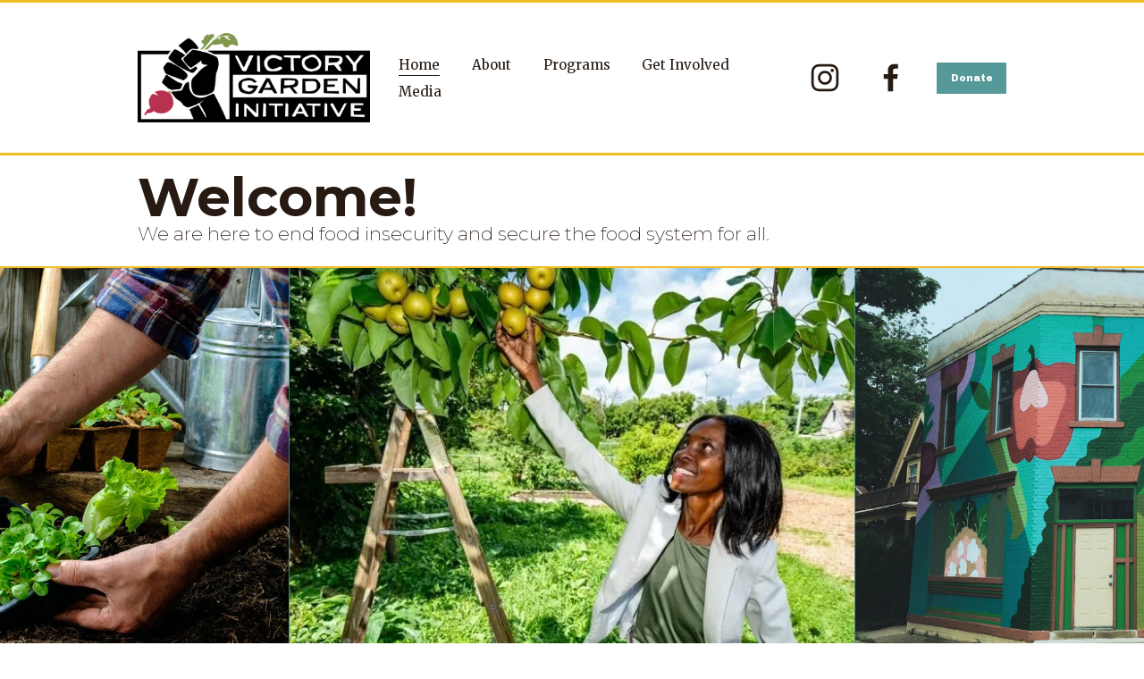

--- FILE ---
content_type: text/html;charset=utf-8
request_url: https://victorygardeninitiative.org/
body_size: 38270
content:
<!doctype html>
<html xmlns:og="http://opengraphprotocol.org/schema/" xmlns:fb="http://www.facebook.com/2008/fbml" lang="en-US"  >
  <head>
    <meta http-equiv="X-UA-Compatible" content="IE=edge,chrome=1">
    <meta name="viewport" content="width=device-width, initial-scale=1">
    <!-- This is Squarespace. --><!-- sparrow-mayflower-atse -->
<base href="">
<meta charset="utf-8" />
<title>Victory Garden Initiative</title>
<meta http-equiv="Accept-CH" content="Sec-CH-UA-Platform-Version, Sec-CH-UA-Model" /><link rel="icon" type="image/x-icon" href="https://images.squarespace-cdn.com/content/v1/63c094a49daaae0538454da4/cfc6e8d7-a2eb-4dc9-ae56-5ad43accf2c7/favicon.ico?format=100w"/>
<link rel="canonical" href="https://victorygardeninitiative.org"/>
<meta property="og:site_name" content="Victory Garden Initiative"/>
<meta property="og:title" content="Victory Garden Initiative"/>
<meta property="og:url" content="https://victorygardeninitiative.org"/>
<meta property="og:type" content="website"/>
<meta property="og:image" content="http://static1.squarespace.com/static/63c094a49daaae0538454da4/t/686e8aa04a6c34604014d854/1752074912190/16557f3f-27bf-4049-ab44-a28d4e1805ca.png?format=1500w"/>
<meta property="og:image:width" content="1500"/>
<meta property="og:image:height" content="576"/>
<meta itemprop="name" content="Victory Garden Initiative"/>
<meta itemprop="url" content="https://victorygardeninitiative.org"/>
<meta itemprop="thumbnailUrl" content="http://static1.squarespace.com/static/63c094a49daaae0538454da4/t/686e8aa04a6c34604014d854/1752074912190/16557f3f-27bf-4049-ab44-a28d4e1805ca.png?format=1500w"/>
<link rel="image_src" href="http://static1.squarespace.com/static/63c094a49daaae0538454da4/t/686e8aa04a6c34604014d854/1752074912190/16557f3f-27bf-4049-ab44-a28d4e1805ca.png?format=1500w" />
<meta itemprop="image" content="http://static1.squarespace.com/static/63c094a49daaae0538454da4/t/686e8aa04a6c34604014d854/1752074912190/16557f3f-27bf-4049-ab44-a28d4e1805ca.png?format=1500w"/>
<meta name="twitter:title" content="Victory Garden Initiative"/>
<meta name="twitter:image" content="http://static1.squarespace.com/static/63c094a49daaae0538454da4/t/686e8aa04a6c34604014d854/1752074912190/16557f3f-27bf-4049-ab44-a28d4e1805ca.png?format=1500w"/>
<meta name="twitter:url" content="https://victorygardeninitiative.org"/>
<meta name="twitter:card" content="summary"/>
<meta name="description" content="" />
<link rel="preconnect" href="https://images.squarespace-cdn.com">
<link rel="preconnect" href="https://fonts.gstatic.com" crossorigin>
<link rel="stylesheet" href="https://fonts.googleapis.com/css2?family=Merriweather:ital,wght@0,400;0,700;1,400;1,700&family=Archivo+Black&family=Montserrat:ital,wght@0,200;0,400;0,700;1,200;1,400;1,700"><script type="text/javascript" crossorigin="anonymous" defer="true" nomodule="nomodule" src="//assets.squarespace.com/@sqs/polyfiller/1.6/legacy.js"></script>
<script type="text/javascript" crossorigin="anonymous" defer="true" src="//assets.squarespace.com/@sqs/polyfiller/1.6/modern.js"></script>
<script type="text/javascript">SQUARESPACE_ROLLUPS = {};</script>
<script>(function(rollups, name) { if (!rollups[name]) { rollups[name] = {}; } rollups[name].js = ["//assets.squarespace.com/universal/scripts-compressed/extract-css-runtime-0ee3d7a227df350b-min.en-US.js"]; })(SQUARESPACE_ROLLUPS, 'squarespace-extract_css_runtime');</script>
<script crossorigin="anonymous" src="//assets.squarespace.com/universal/scripts-compressed/extract-css-runtime-0ee3d7a227df350b-min.en-US.js" defer ></script><script>(function(rollups, name) { if (!rollups[name]) { rollups[name] = {}; } rollups[name].js = ["//assets.squarespace.com/universal/scripts-compressed/extract-css-moment-js-vendor-6f2a1f6ec9a41489-min.en-US.js"]; })(SQUARESPACE_ROLLUPS, 'squarespace-extract_css_moment_js_vendor');</script>
<script crossorigin="anonymous" src="//assets.squarespace.com/universal/scripts-compressed/extract-css-moment-js-vendor-6f2a1f6ec9a41489-min.en-US.js" defer ></script><script>(function(rollups, name) { if (!rollups[name]) { rollups[name] = {}; } rollups[name].js = ["//assets.squarespace.com/universal/scripts-compressed/cldr-resource-pack-22ed584d99d9b83d-min.en-US.js"]; })(SQUARESPACE_ROLLUPS, 'squarespace-cldr_resource_pack');</script>
<script crossorigin="anonymous" src="//assets.squarespace.com/universal/scripts-compressed/cldr-resource-pack-22ed584d99d9b83d-min.en-US.js" defer ></script><script>(function(rollups, name) { if (!rollups[name]) { rollups[name] = {}; } rollups[name].js = ["//assets.squarespace.com/universal/scripts-compressed/common-vendors-stable-fbd854d40b0804b7-min.en-US.js"]; })(SQUARESPACE_ROLLUPS, 'squarespace-common_vendors_stable');</script>
<script crossorigin="anonymous" src="//assets.squarespace.com/universal/scripts-compressed/common-vendors-stable-fbd854d40b0804b7-min.en-US.js" defer ></script><script>(function(rollups, name) { if (!rollups[name]) { rollups[name] = {}; } rollups[name].js = ["//assets.squarespace.com/universal/scripts-compressed/common-vendors-7052b75402b03b15-min.en-US.js"]; })(SQUARESPACE_ROLLUPS, 'squarespace-common_vendors');</script>
<script crossorigin="anonymous" src="//assets.squarespace.com/universal/scripts-compressed/common-vendors-7052b75402b03b15-min.en-US.js" defer ></script><script>(function(rollups, name) { if (!rollups[name]) { rollups[name] = {}; } rollups[name].js = ["//assets.squarespace.com/universal/scripts-compressed/common-5090b37aa1adbfd1-min.en-US.js"]; })(SQUARESPACE_ROLLUPS, 'squarespace-common');</script>
<script crossorigin="anonymous" src="//assets.squarespace.com/universal/scripts-compressed/common-5090b37aa1adbfd1-min.en-US.js" defer ></script><script>(function(rollups, name) { if (!rollups[name]) { rollups[name] = {}; } rollups[name].js = ["//assets.squarespace.com/universal/scripts-compressed/commerce-503a01d658865747-min.en-US.js"]; })(SQUARESPACE_ROLLUPS, 'squarespace-commerce');</script>
<script crossorigin="anonymous" src="//assets.squarespace.com/universal/scripts-compressed/commerce-503a01d658865747-min.en-US.js" defer ></script><script>(function(rollups, name) { if (!rollups[name]) { rollups[name] = {}; } rollups[name].css = ["//assets.squarespace.com/universal/styles-compressed/commerce-b16e90b1fba4d359-min.en-US.css"]; })(SQUARESPACE_ROLLUPS, 'squarespace-commerce');</script>
<link rel="stylesheet" type="text/css" href="//assets.squarespace.com/universal/styles-compressed/commerce-b16e90b1fba4d359-min.en-US.css"><script>(function(rollups, name) { if (!rollups[name]) { rollups[name] = {}; } rollups[name].js = ["//assets.squarespace.com/universal/scripts-compressed/user-account-core-799cffaad2819c37-min.en-US.js"]; })(SQUARESPACE_ROLLUPS, 'squarespace-user_account_core');</script>
<script crossorigin="anonymous" src="//assets.squarespace.com/universal/scripts-compressed/user-account-core-799cffaad2819c37-min.en-US.js" defer ></script><script>(function(rollups, name) { if (!rollups[name]) { rollups[name] = {}; } rollups[name].css = ["//assets.squarespace.com/universal/styles-compressed/user-account-core-70c8115da1e1c15c-min.en-US.css"]; })(SQUARESPACE_ROLLUPS, 'squarespace-user_account_core');</script>
<link rel="stylesheet" type="text/css" href="//assets.squarespace.com/universal/styles-compressed/user-account-core-70c8115da1e1c15c-min.en-US.css"><script>(function(rollups, name) { if (!rollups[name]) { rollups[name] = {}; } rollups[name].js = ["//assets.squarespace.com/universal/scripts-compressed/performance-ad9e27deecfccdcd-min.en-US.js"]; })(SQUARESPACE_ROLLUPS, 'squarespace-performance');</script>
<script crossorigin="anonymous" src="//assets.squarespace.com/universal/scripts-compressed/performance-ad9e27deecfccdcd-min.en-US.js" defer ></script><script data-name="static-context">Static = window.Static || {}; Static.SQUARESPACE_CONTEXT = {"betaFeatureFlags":["supports_versioned_template_assets","enable_form_submission_trigger","override_block_styles","marketing_landing_page","modernized-pdp-m2-enabled","new_stacked_index","i18n_beta_website_locales","campaigns_thumbnail_layout","commerce-product-forms-rendering","campaigns_import_discounts","campaigns_merch_state","scripts_defer","campaigns_discount_section_in_blasts","campaigns_discount_section_in_automations","section-sdk-plp-list-view-atc-button-enabled","member_areas_feature","contacts_and_campaigns_redesign","marketing_automations","order_status_page_checkout_landing_enabled","nested_categories","campaigns_new_image_layout_picker","form_block_first_last_name_required"],"facebookAppId":"314192535267336","facebookApiVersion":"v6.0","rollups":{"squarespace-announcement-bar":{"js":"//assets.squarespace.com/universal/scripts-compressed/announcement-bar-cbedc76c6324797f-min.en-US.js"},"squarespace-audio-player":{"css":"//assets.squarespace.com/universal/styles-compressed/audio-player-b05f5197a871c566-min.en-US.css","js":"//assets.squarespace.com/universal/scripts-compressed/audio-player-da2700baaad04b07-min.en-US.js"},"squarespace-blog-collection-list":{"css":"//assets.squarespace.com/universal/styles-compressed/blog-collection-list-b4046463b72f34e2-min.en-US.css","js":"//assets.squarespace.com/universal/scripts-compressed/blog-collection-list-f78db80fc1cd6fce-min.en-US.js"},"squarespace-calendar-block-renderer":{"css":"//assets.squarespace.com/universal/styles-compressed/calendar-block-renderer-b72d08ba4421f5a0-min.en-US.css","js":"//assets.squarespace.com/universal/scripts-compressed/calendar-block-renderer-867a1d519964ab77-min.en-US.js"},"squarespace-chartjs-helpers":{"css":"//assets.squarespace.com/universal/styles-compressed/chartjs-helpers-96b256171ee039c1-min.en-US.css","js":"//assets.squarespace.com/universal/scripts-compressed/chartjs-helpers-4fd57f343946d08e-min.en-US.js"},"squarespace-comments":{"css":"//assets.squarespace.com/universal/styles-compressed/comments-621cedd89299c26d-min.en-US.css","js":"//assets.squarespace.com/universal/scripts-compressed/comments-cc444fae3fead46c-min.en-US.js"},"squarespace-custom-css-popup":{"css":"//assets.squarespace.com/universal/styles-compressed/custom-css-popup-2521e9fac704ef13-min.en-US.css","js":"//assets.squarespace.com/universal/scripts-compressed/custom-css-popup-a8c3b9321145de8d-min.en-US.js"},"squarespace-dialog":{"css":"//assets.squarespace.com/universal/styles-compressed/dialog-f9093f2d526b94df-min.en-US.css","js":"//assets.squarespace.com/universal/scripts-compressed/dialog-45f2a86bb0fad8dc-min.en-US.js"},"squarespace-events-collection":{"css":"//assets.squarespace.com/universal/styles-compressed/events-collection-b72d08ba4421f5a0-min.en-US.css","js":"//assets.squarespace.com/universal/scripts-compressed/events-collection-14cfd7ddff021d8b-min.en-US.js"},"squarespace-form-rendering-utils":{"js":"//assets.squarespace.com/universal/scripts-compressed/form-rendering-utils-2823e76ff925bfc2-min.en-US.js"},"squarespace-forms":{"css":"//assets.squarespace.com/universal/styles-compressed/forms-0afd3c6ac30bbab1-min.en-US.css","js":"//assets.squarespace.com/universal/scripts-compressed/forms-9b71770e3caa3dc7-min.en-US.js"},"squarespace-gallery-collection-list":{"css":"//assets.squarespace.com/universal/styles-compressed/gallery-collection-list-b4046463b72f34e2-min.en-US.css","js":"//assets.squarespace.com/universal/scripts-compressed/gallery-collection-list-07747667a3187b76-min.en-US.js"},"squarespace-image-zoom":{"css":"//assets.squarespace.com/universal/styles-compressed/image-zoom-b4046463b72f34e2-min.en-US.css","js":"//assets.squarespace.com/universal/scripts-compressed/image-zoom-60c18dc5f8f599ea-min.en-US.js"},"squarespace-pinterest":{"css":"//assets.squarespace.com/universal/styles-compressed/pinterest-b4046463b72f34e2-min.en-US.css","js":"//assets.squarespace.com/universal/scripts-compressed/pinterest-7d6f6ab4e8d3bd3f-min.en-US.js"},"squarespace-popup-overlay":{"css":"//assets.squarespace.com/universal/styles-compressed/popup-overlay-b742b752f5880972-min.en-US.css","js":"//assets.squarespace.com/universal/scripts-compressed/popup-overlay-2b60d0db5b93df47-min.en-US.js"},"squarespace-product-quick-view":{"css":"//assets.squarespace.com/universal/styles-compressed/product-quick-view-9548705e5cf7ee87-min.en-US.css","js":"//assets.squarespace.com/universal/scripts-compressed/product-quick-view-c0f1d4737121b851-min.en-US.js"},"squarespace-products-collection-item-v2":{"css":"//assets.squarespace.com/universal/styles-compressed/products-collection-item-v2-b4046463b72f34e2-min.en-US.css","js":"//assets.squarespace.com/universal/scripts-compressed/products-collection-item-v2-e3a3f101748fca6e-min.en-US.js"},"squarespace-products-collection-list-v2":{"css":"//assets.squarespace.com/universal/styles-compressed/products-collection-list-v2-b4046463b72f34e2-min.en-US.css","js":"//assets.squarespace.com/universal/scripts-compressed/products-collection-list-v2-eedc544f4cc56af4-min.en-US.js"},"squarespace-search-page":{"css":"//assets.squarespace.com/universal/styles-compressed/search-page-90a67fc09b9b32c6-min.en-US.css","js":"//assets.squarespace.com/universal/scripts-compressed/search-page-e64261438cc72da8-min.en-US.js"},"squarespace-search-preview":{"js":"//assets.squarespace.com/universal/scripts-compressed/search-preview-cd4d6b833e1e7e59-min.en-US.js"},"squarespace-simple-liking":{"css":"//assets.squarespace.com/universal/styles-compressed/simple-liking-701bf8bbc05ec6aa-min.en-US.css","js":"//assets.squarespace.com/universal/scripts-compressed/simple-liking-c63bf8989a1c119a-min.en-US.js"},"squarespace-social-buttons":{"css":"//assets.squarespace.com/universal/styles-compressed/social-buttons-95032e5fa98e47a5-min.en-US.css","js":"//assets.squarespace.com/universal/scripts-compressed/social-buttons-0839ae7d1715ddd3-min.en-US.js"},"squarespace-tourdates":{"css":"//assets.squarespace.com/universal/styles-compressed/tourdates-b4046463b72f34e2-min.en-US.css","js":"//assets.squarespace.com/universal/scripts-compressed/tourdates-3d0769ff3268f527-min.en-US.js"},"squarespace-website-overlays-manager":{"css":"//assets.squarespace.com/universal/styles-compressed/website-overlays-manager-07ea5a4e004e6710-min.en-US.css","js":"//assets.squarespace.com/universal/scripts-compressed/website-overlays-manager-532fc21fb15f0ba1-min.en-US.js"}},"pageType":2,"website":{"id":"63c094a49daaae0538454da4","identifier":"sparrow-mayflower-atse","websiteType":4,"contentModifiedOn":1760972465813,"cloneable":false,"hasBeenCloneable":false,"siteStatus":{},"language":"en-US","translationLocale":"en-US","formattingLocale":"en-US","timeZone":"America/Chicago","machineTimeZoneOffset":-21600000,"timeZoneOffset":-21600000,"timeZoneAbbr":"CST","siteTitle":"Victory Garden Initiative","fullSiteTitle":"Victory Garden Initiative","location":{},"logoImageId":"686e8aa04a6c34604014d854","mobileLogoImageId":"686e8ac90468914404104af9","shareButtonOptions":{"4":true,"7":true,"2":true,"3":true,"6":true,"1":true,"8":true},"logoImageUrl":"//images.squarespace-cdn.com/content/v1/63c094a49daaae0538454da4/467b52c2-ad41-4457-ac5b-fd4ad80464ab/16557f3f-27bf-4049-ab44-a28d4e1805ca.png","mobileLogoImageUrl":"//images.squarespace-cdn.com/content/v1/63c094a49daaae0538454da4/07a123df-467b-4447-b76f-e192c329d1a5/VGI-Logo-Resized.png","authenticUrl":"https://victorygardeninitiative.org","internalUrl":"https://sparrow-mayflower-atse.squarespace.com","baseUrl":"https://victorygardeninitiative.org","primaryDomain":"victorygardeninitiative.org","sslSetting":3,"isHstsEnabled":true,"socialAccounts":[{"serviceId":64,"screenname":"Instagram","addedOn":1673565348685,"profileUrl":"https://www.instagram.com/victorygardeni/?next=%2F","iconEnabled":true,"serviceName":"instagram-unauth"},{"serviceId":60,"screenname":"Facebook","addedOn":1673565348698,"profileUrl":"https://www.facebook.com/VictoryGardenMKE/","iconEnabled":true,"serviceName":"facebook-unauth"}],"typekitId":"","statsMigrated":false,"imageMetadataProcessingEnabled":false,"screenshotId":"78f22f31cd64999105fd91f704218e29da83bd5aad655753d01a06cb50299029","captchaSettings":{"enabledForDonations":false},"showOwnerLogin":false},"websiteSettings":{"id":"63c094a49daaae0538454da7","websiteId":"63c094a49daaae0538454da4","subjects":[],"country":"US","state":"WI","simpleLikingEnabled":true,"mobileInfoBarSettings":{"style":1,"isContactEmailEnabled":false,"isContactPhoneNumberEnabled":false,"isLocationEnabled":false,"isBusinessHoursEnabled":false},"announcementBarSettings":{"style":1,"text":"<p>This is an announcement</p>"},"commentLikesAllowed":true,"commentAnonAllowed":true,"commentThreaded":true,"commentApprovalRequired":false,"commentAvatarsOn":true,"commentSortType":2,"commentFlagThreshold":0,"commentFlagsAllowed":true,"commentEnableByDefault":true,"commentDisableAfterDaysDefault":0,"disqusShortname":"","commentsEnabled":false,"businessHours":{},"storeSettings":{"returnPolicy":null,"termsOfService":null,"privacyPolicy":null,"expressCheckout":false,"continueShoppingLinkUrl":"/","useLightCart":false,"showNoteField":false,"shippingCountryDefaultValue":"US","billToShippingDefaultValue":false,"showShippingPhoneNumber":true,"isShippingPhoneRequired":false,"showBillingPhoneNumber":true,"isBillingPhoneRequired":false,"currenciesSupported":["USD","ARS","AUD","BRL","CAD","CHF","COP","CZK","DKK","EUR","GBP","HKD","IDR","ILS","INR","JPY","MXN","MYR","NOK","NZD","PHP","PLN","RUB","SEK","SGD","THB","ZAR"],"defaultCurrency":"USD","selectedCurrency":"USD","measurementStandard":1,"showCustomCheckoutForm":false,"checkoutPageMarketingOptInEnabled":false,"enableMailingListOptInByDefault":false,"sameAsRetailLocation":false,"merchandisingSettings":{"scarcityEnabledOnProductItems":false,"scarcityEnabledOnProductBlocks":false,"scarcityMessageType":"DEFAULT_SCARCITY_MESSAGE","scarcityThreshold":10,"multipleQuantityAllowedForServices":true,"restockNotificationsEnabled":false,"restockNotificationsSuccessText":"","restockNotificationsMailingListSignUpEnabled":false,"relatedProductsEnabled":false,"relatedProductsOrdering":"random","soldOutVariantsDropdownDisabled":false,"productComposerOptedIn":false,"productComposerABTestOptedOut":false,"productReviewsEnabled":false},"minimumOrderSubtotalEnabled":false,"minimumOrderSubtotal":{"currency":"USD","value":"0.00"},"addToCartConfirmationType":2,"isLive":true,"multipleQuantityAllowedForServices":true},"useEscapeKeyToLogin":false,"ssBadgeType":1,"ssBadgePosition":4,"ssBadgeVisibility":1,"ssBadgeDevices":1,"pinterestOverlayOptions":{"mode":"disabled"},"userAccountsSettings":{"loginAllowed":true,"signupAllowed":true}},"cookieSettings":{"isCookieBannerEnabled":false,"isRestrictiveCookiePolicyEnabled":false,"cookieBannerText":"","cookieBannerTheme":"","cookieBannerVariant":"","cookieBannerPosition":"","cookieBannerCtaVariant":"","cookieBannerCtaText":"","cookieBannerAcceptType":"OPT_IN","cookieBannerOptOutCtaText":"","cookieBannerHasOptOut":false,"cookieBannerHasManageCookies":true,"cookieBannerManageCookiesLabel":"","cookieBannerSavedPreferencesText":"","cookieBannerSavedPreferencesLayout":"PILL"},"websiteCloneable":false,"collection":{"title":"Home","id":"63c094bcf16c863ec030512f","fullUrl":"/","type":10,"permissionType":1},"subscribed":false,"appDomain":"squarespace.com","templateTweakable":true,"tweakJSON":{"form-use-theme-colors":"false","header-logo-height":"100px","header-mobile-logo-max-height":"136px","header-vert-padding":"2.9vw","header-width":"Inset","maxPageWidth":"3000px","mobile-header-vert-padding":"6vw","pagePadding":"12vw","tweak-blog-alternating-side-by-side-image-aspect-ratio":"1:1 Square","tweak-blog-alternating-side-by-side-image-spacing":"6%","tweak-blog-alternating-side-by-side-meta-spacing":"20px","tweak-blog-alternating-side-by-side-primary-meta":"Categories","tweak-blog-alternating-side-by-side-read-more-spacing":"20px","tweak-blog-alternating-side-by-side-secondary-meta":"Date","tweak-blog-basic-grid-columns":"2","tweak-blog-basic-grid-image-aspect-ratio":"3:2 Standard","tweak-blog-basic-grid-image-spacing":"20px","tweak-blog-basic-grid-meta-spacing":"10px","tweak-blog-basic-grid-primary-meta":"Date","tweak-blog-basic-grid-read-more-spacing":"20px","tweak-blog-basic-grid-secondary-meta":"Categories","tweak-blog-item-custom-width":"75","tweak-blog-item-show-author-profile":"false","tweak-blog-item-width":"Medium","tweak-blog-masonry-columns":"2","tweak-blog-masonry-horizontal-spacing":"30px","tweak-blog-masonry-image-spacing":"20px","tweak-blog-masonry-meta-spacing":"20px","tweak-blog-masonry-primary-meta":"Categories","tweak-blog-masonry-read-more-spacing":"20px","tweak-blog-masonry-secondary-meta":"Date","tweak-blog-masonry-vertical-spacing":"30px","tweak-blog-side-by-side-image-aspect-ratio":"1:1 Square","tweak-blog-side-by-side-image-spacing":"6%","tweak-blog-side-by-side-meta-spacing":"20px","tweak-blog-side-by-side-primary-meta":"Categories","tweak-blog-side-by-side-read-more-spacing":"20px","tweak-blog-side-by-side-secondary-meta":"Date","tweak-blog-single-column-image-spacing":"50px","tweak-blog-single-column-meta-spacing":"0px","tweak-blog-single-column-primary-meta":"Date","tweak-blog-single-column-read-more-spacing":"0px","tweak-blog-single-column-secondary-meta":"Categories","tweak-events-stacked-show-thumbnails":"false","tweak-events-stacked-thumbnail-size":"1:1 Square","tweak-fixed-header":"true","tweak-fixed-header-style":"Basic","tweak-global-animations-animation-curve":"ease","tweak-global-animations-animation-delay":"0.6s","tweak-global-animations-animation-duration":"1.20s","tweak-global-animations-animation-style":"fade","tweak-global-animations-animation-type":"none","tweak-global-animations-complexity-level":"detailed","tweak-global-animations-enabled":"false","tweak-portfolio-grid-basic-custom-height":"50","tweak-portfolio-grid-overlay-custom-height":"50","tweak-portfolio-hover-follow-acceleration":"10%","tweak-portfolio-hover-follow-animation-duration":"Fast","tweak-portfolio-hover-follow-animation-type":"Fade","tweak-portfolio-hover-follow-delimiter":"Bullet","tweak-portfolio-hover-follow-front":"false","tweak-portfolio-hover-follow-layout":"Inline","tweak-portfolio-hover-follow-size":"50","tweak-portfolio-hover-follow-text-spacing-x":"1.5","tweak-portfolio-hover-follow-text-spacing-y":"1.5","tweak-portfolio-hover-static-animation-duration":"Fast","tweak-portfolio-hover-static-animation-type":"Fade","tweak-portfolio-hover-static-delimiter":"Hyphen","tweak-portfolio-hover-static-front":"true","tweak-portfolio-hover-static-layout":"Inline","tweak-portfolio-hover-static-size":"50","tweak-portfolio-hover-static-text-spacing-x":"1.5","tweak-portfolio-hover-static-text-spacing-y":"1.5","tweak-portfolio-index-background-animation-duration":"Medium","tweak-portfolio-index-background-animation-type":"Fade","tweak-portfolio-index-background-custom-height":"50","tweak-portfolio-index-background-delimiter":"None","tweak-portfolio-index-background-height":"Large","tweak-portfolio-index-background-horizontal-alignment":"Center","tweak-portfolio-index-background-link-format":"Stacked","tweak-portfolio-index-background-persist":"false","tweak-portfolio-index-background-vertical-alignment":"Middle","tweak-portfolio-index-background-width":"Full","tweak-product-basic-item-click-action":"None","tweak-product-basic-item-gallery-aspect-ratio":"3:4 Three-Four (Vertical)","tweak-product-basic-item-gallery-design":"Slideshow","tweak-product-basic-item-gallery-width":"50%","tweak-product-basic-item-hover-action":"None","tweak-product-basic-item-image-spacing":"2vw","tweak-product-basic-item-image-zoom-factor":"2","tweak-product-basic-item-product-variant-display":"Dropdown","tweak-product-basic-item-thumbnail-placement":"Side","tweak-product-basic-item-variant-picker-layout":"Dropdowns","tweak-products-add-to-cart-button":"true","tweak-products-columns":"2","tweak-products-gutter-column":"9.5vw","tweak-products-gutter-row":"6vw","tweak-products-header-text-alignment":"Middle","tweak-products-image-aspect-ratio":"16:9 Widescreen","tweak-products-image-text-spacing":"0.5vw","tweak-products-mobile-columns":"1","tweak-products-text-alignment":"Left","tweak-products-width":"Inset","tweak-transparent-header":"false"},"templateId":"5c5a519771c10ba3470d8101","templateVersion":"7.1","pageFeatures":[1,2,4],"gmRenderKey":"QUl6YVN5Q0JUUk9xNkx1dkZfSUUxcjQ2LVQ0QWVUU1YtMGQ3bXk4","templateScriptsRootUrl":"https://static1.squarespace.com/static/vta/5c5a519771c10ba3470d8101/scripts/","impersonatedSession":false,"tzData":{"zones":[[-360,"US","C%sT",null]],"rules":{"US":[[1967,2006,null,"Oct","lastSun","2:00","0","S"],[1987,2006,null,"Apr","Sun>=1","2:00","1:00","D"],[2007,"max",null,"Mar","Sun>=8","2:00","1:00","D"],[2007,"max",null,"Nov","Sun>=1","2:00","0","S"]]}},"showAnnouncementBar":false,"recaptchaEnterpriseContext":{"recaptchaEnterpriseSiteKey":"6LdDFQwjAAAAAPigEvvPgEVbb7QBm-TkVJdDTlAv"},"i18nContext":{"timeZoneData":{"id":"America/Chicago","name":"Central Time"}},"env":"PRODUCTION","visitorFormContext":{"formFieldFormats":{"countries":[{"name":"Afghanistan","code":"AF","phoneCode":"+93"},{"name":"\u00C5land Islands","code":"AX","phoneCode":"+358"},{"name":"Albania","code":"AL","phoneCode":"+355"},{"name":"Algeria","code":"DZ","phoneCode":"+213"},{"name":"American Samoa","code":"AS","phoneCode":"+1"},{"name":"Andorra","code":"AD","phoneCode":"+376"},{"name":"Angola","code":"AO","phoneCode":"+244"},{"name":"Anguilla","code":"AI","phoneCode":"+1"},{"name":"Antigua & Barbuda","code":"AG","phoneCode":"+1"},{"name":"Argentina","code":"AR","phoneCode":"+54"},{"name":"Armenia","code":"AM","phoneCode":"+374"},{"name":"Aruba","code":"AW","phoneCode":"+297"},{"name":"Ascension Island","code":"AC","phoneCode":"+247"},{"name":"Australia","code":"AU","phoneCode":"+61"},{"name":"Austria","code":"AT","phoneCode":"+43"},{"name":"Azerbaijan","code":"AZ","phoneCode":"+994"},{"name":"Bahamas","code":"BS","phoneCode":"+1"},{"name":"Bahrain","code":"BH","phoneCode":"+973"},{"name":"Bangladesh","code":"BD","phoneCode":"+880"},{"name":"Barbados","code":"BB","phoneCode":"+1"},{"name":"Belarus","code":"BY","phoneCode":"+375"},{"name":"Belgium","code":"BE","phoneCode":"+32"},{"name":"Belize","code":"BZ","phoneCode":"+501"},{"name":"Benin","code":"BJ","phoneCode":"+229"},{"name":"Bermuda","code":"BM","phoneCode":"+1"},{"name":"Bhutan","code":"BT","phoneCode":"+975"},{"name":"Bolivia","code":"BO","phoneCode":"+591"},{"name":"Bosnia & Herzegovina","code":"BA","phoneCode":"+387"},{"name":"Botswana","code":"BW","phoneCode":"+267"},{"name":"Brazil","code":"BR","phoneCode":"+55"},{"name":"British Indian Ocean Territory","code":"IO","phoneCode":"+246"},{"name":"British Virgin Islands","code":"VG","phoneCode":"+1"},{"name":"Brunei","code":"BN","phoneCode":"+673"},{"name":"Bulgaria","code":"BG","phoneCode":"+359"},{"name":"Burkina Faso","code":"BF","phoneCode":"+226"},{"name":"Burundi","code":"BI","phoneCode":"+257"},{"name":"Cambodia","code":"KH","phoneCode":"+855"},{"name":"Cameroon","code":"CM","phoneCode":"+237"},{"name":"Canada","code":"CA","phoneCode":"+1"},{"name":"Cape Verde","code":"CV","phoneCode":"+238"},{"name":"Caribbean Netherlands","code":"BQ","phoneCode":"+599"},{"name":"Cayman Islands","code":"KY","phoneCode":"+1"},{"name":"Central African Republic","code":"CF","phoneCode":"+236"},{"name":"Chad","code":"TD","phoneCode":"+235"},{"name":"Chile","code":"CL","phoneCode":"+56"},{"name":"China","code":"CN","phoneCode":"+86"},{"name":"Christmas Island","code":"CX","phoneCode":"+61"},{"name":"Cocos (Keeling) Islands","code":"CC","phoneCode":"+61"},{"name":"Colombia","code":"CO","phoneCode":"+57"},{"name":"Comoros","code":"KM","phoneCode":"+269"},{"name":"Congo - Brazzaville","code":"CG","phoneCode":"+242"},{"name":"Congo - Kinshasa","code":"CD","phoneCode":"+243"},{"name":"Cook Islands","code":"CK","phoneCode":"+682"},{"name":"Costa Rica","code":"CR","phoneCode":"+506"},{"name":"C\u00F4te d\u2019Ivoire","code":"CI","phoneCode":"+225"},{"name":"Croatia","code":"HR","phoneCode":"+385"},{"name":"Cuba","code":"CU","phoneCode":"+53"},{"name":"Cura\u00E7ao","code":"CW","phoneCode":"+599"},{"name":"Cyprus","code":"CY","phoneCode":"+357"},{"name":"Czechia","code":"CZ","phoneCode":"+420"},{"name":"Denmark","code":"DK","phoneCode":"+45"},{"name":"Djibouti","code":"DJ","phoneCode":"+253"},{"name":"Dominica","code":"DM","phoneCode":"+1"},{"name":"Dominican Republic","code":"DO","phoneCode":"+1"},{"name":"Ecuador","code":"EC","phoneCode":"+593"},{"name":"Egypt","code":"EG","phoneCode":"+20"},{"name":"El Salvador","code":"SV","phoneCode":"+503"},{"name":"Equatorial Guinea","code":"GQ","phoneCode":"+240"},{"name":"Eritrea","code":"ER","phoneCode":"+291"},{"name":"Estonia","code":"EE","phoneCode":"+372"},{"name":"Eswatini","code":"SZ","phoneCode":"+268"},{"name":"Ethiopia","code":"ET","phoneCode":"+251"},{"name":"Falkland Islands","code":"FK","phoneCode":"+500"},{"name":"Faroe Islands","code":"FO","phoneCode":"+298"},{"name":"Fiji","code":"FJ","phoneCode":"+679"},{"name":"Finland","code":"FI","phoneCode":"+358"},{"name":"France","code":"FR","phoneCode":"+33"},{"name":"French Guiana","code":"GF","phoneCode":"+594"},{"name":"French Polynesia","code":"PF","phoneCode":"+689"},{"name":"Gabon","code":"GA","phoneCode":"+241"},{"name":"Gambia","code":"GM","phoneCode":"+220"},{"name":"Georgia","code":"GE","phoneCode":"+995"},{"name":"Germany","code":"DE","phoneCode":"+49"},{"name":"Ghana","code":"GH","phoneCode":"+233"},{"name":"Gibraltar","code":"GI","phoneCode":"+350"},{"name":"Greece","code":"GR","phoneCode":"+30"},{"name":"Greenland","code":"GL","phoneCode":"+299"},{"name":"Grenada","code":"GD","phoneCode":"+1"},{"name":"Guadeloupe","code":"GP","phoneCode":"+590"},{"name":"Guam","code":"GU","phoneCode":"+1"},{"name":"Guatemala","code":"GT","phoneCode":"+502"},{"name":"Guernsey","code":"GG","phoneCode":"+44"},{"name":"Guinea","code":"GN","phoneCode":"+224"},{"name":"Guinea-Bissau","code":"GW","phoneCode":"+245"},{"name":"Guyana","code":"GY","phoneCode":"+592"},{"name":"Haiti","code":"HT","phoneCode":"+509"},{"name":"Honduras","code":"HN","phoneCode":"+504"},{"name":"Hong Kong SAR China","code":"HK","phoneCode":"+852"},{"name":"Hungary","code":"HU","phoneCode":"+36"},{"name":"Iceland","code":"IS","phoneCode":"+354"},{"name":"India","code":"IN","phoneCode":"+91"},{"name":"Indonesia","code":"ID","phoneCode":"+62"},{"name":"Iran","code":"IR","phoneCode":"+98"},{"name":"Iraq","code":"IQ","phoneCode":"+964"},{"name":"Ireland","code":"IE","phoneCode":"+353"},{"name":"Isle of Man","code":"IM","phoneCode":"+44"},{"name":"Israel","code":"IL","phoneCode":"+972"},{"name":"Italy","code":"IT","phoneCode":"+39"},{"name":"Jamaica","code":"JM","phoneCode":"+1"},{"name":"Japan","code":"JP","phoneCode":"+81"},{"name":"Jersey","code":"JE","phoneCode":"+44"},{"name":"Jordan","code":"JO","phoneCode":"+962"},{"name":"Kazakhstan","code":"KZ","phoneCode":"+7"},{"name":"Kenya","code":"KE","phoneCode":"+254"},{"name":"Kiribati","code":"KI","phoneCode":"+686"},{"name":"Kosovo","code":"XK","phoneCode":"+383"},{"name":"Kuwait","code":"KW","phoneCode":"+965"},{"name":"Kyrgyzstan","code":"KG","phoneCode":"+996"},{"name":"Laos","code":"LA","phoneCode":"+856"},{"name":"Latvia","code":"LV","phoneCode":"+371"},{"name":"Lebanon","code":"LB","phoneCode":"+961"},{"name":"Lesotho","code":"LS","phoneCode":"+266"},{"name":"Liberia","code":"LR","phoneCode":"+231"},{"name":"Libya","code":"LY","phoneCode":"+218"},{"name":"Liechtenstein","code":"LI","phoneCode":"+423"},{"name":"Lithuania","code":"LT","phoneCode":"+370"},{"name":"Luxembourg","code":"LU","phoneCode":"+352"},{"name":"Macao SAR China","code":"MO","phoneCode":"+853"},{"name":"Madagascar","code":"MG","phoneCode":"+261"},{"name":"Malawi","code":"MW","phoneCode":"+265"},{"name":"Malaysia","code":"MY","phoneCode":"+60"},{"name":"Maldives","code":"MV","phoneCode":"+960"},{"name":"Mali","code":"ML","phoneCode":"+223"},{"name":"Malta","code":"MT","phoneCode":"+356"},{"name":"Marshall Islands","code":"MH","phoneCode":"+692"},{"name":"Martinique","code":"MQ","phoneCode":"+596"},{"name":"Mauritania","code":"MR","phoneCode":"+222"},{"name":"Mauritius","code":"MU","phoneCode":"+230"},{"name":"Mayotte","code":"YT","phoneCode":"+262"},{"name":"Mexico","code":"MX","phoneCode":"+52"},{"name":"Micronesia","code":"FM","phoneCode":"+691"},{"name":"Moldova","code":"MD","phoneCode":"+373"},{"name":"Monaco","code":"MC","phoneCode":"+377"},{"name":"Mongolia","code":"MN","phoneCode":"+976"},{"name":"Montenegro","code":"ME","phoneCode":"+382"},{"name":"Montserrat","code":"MS","phoneCode":"+1"},{"name":"Morocco","code":"MA","phoneCode":"+212"},{"name":"Mozambique","code":"MZ","phoneCode":"+258"},{"name":"Myanmar (Burma)","code":"MM","phoneCode":"+95"},{"name":"Namibia","code":"NA","phoneCode":"+264"},{"name":"Nauru","code":"NR","phoneCode":"+674"},{"name":"Nepal","code":"NP","phoneCode":"+977"},{"name":"Netherlands","code":"NL","phoneCode":"+31"},{"name":"New Caledonia","code":"NC","phoneCode":"+687"},{"name":"New Zealand","code":"NZ","phoneCode":"+64"},{"name":"Nicaragua","code":"NI","phoneCode":"+505"},{"name":"Niger","code":"NE","phoneCode":"+227"},{"name":"Nigeria","code":"NG","phoneCode":"+234"},{"name":"Niue","code":"NU","phoneCode":"+683"},{"name":"Norfolk Island","code":"NF","phoneCode":"+672"},{"name":"Northern Mariana Islands","code":"MP","phoneCode":"+1"},{"name":"North Korea","code":"KP","phoneCode":"+850"},{"name":"North Macedonia","code":"MK","phoneCode":"+389"},{"name":"Norway","code":"NO","phoneCode":"+47"},{"name":"Oman","code":"OM","phoneCode":"+968"},{"name":"Pakistan","code":"PK","phoneCode":"+92"},{"name":"Palau","code":"PW","phoneCode":"+680"},{"name":"Palestinian Territories","code":"PS","phoneCode":"+970"},{"name":"Panama","code":"PA","phoneCode":"+507"},{"name":"Papua New Guinea","code":"PG","phoneCode":"+675"},{"name":"Paraguay","code":"PY","phoneCode":"+595"},{"name":"Peru","code":"PE","phoneCode":"+51"},{"name":"Philippines","code":"PH","phoneCode":"+63"},{"name":"Poland","code":"PL","phoneCode":"+48"},{"name":"Portugal","code":"PT","phoneCode":"+351"},{"name":"Puerto Rico","code":"PR","phoneCode":"+1"},{"name":"Qatar","code":"QA","phoneCode":"+974"},{"name":"R\u00E9union","code":"RE","phoneCode":"+262"},{"name":"Romania","code":"RO","phoneCode":"+40"},{"name":"Russia","code":"RU","phoneCode":"+7"},{"name":"Rwanda","code":"RW","phoneCode":"+250"},{"name":"Samoa","code":"WS","phoneCode":"+685"},{"name":"San Marino","code":"SM","phoneCode":"+378"},{"name":"S\u00E3o Tom\u00E9 & Pr\u00EDncipe","code":"ST","phoneCode":"+239"},{"name":"Saudi Arabia","code":"SA","phoneCode":"+966"},{"name":"Senegal","code":"SN","phoneCode":"+221"},{"name":"Serbia","code":"RS","phoneCode":"+381"},{"name":"Seychelles","code":"SC","phoneCode":"+248"},{"name":"Sierra Leone","code":"SL","phoneCode":"+232"},{"name":"Singapore","code":"SG","phoneCode":"+65"},{"name":"Sint Maarten","code":"SX","phoneCode":"+1"},{"name":"Slovakia","code":"SK","phoneCode":"+421"},{"name":"Slovenia","code":"SI","phoneCode":"+386"},{"name":"Solomon Islands","code":"SB","phoneCode":"+677"},{"name":"Somalia","code":"SO","phoneCode":"+252"},{"name":"South Africa","code":"ZA","phoneCode":"+27"},{"name":"South Korea","code":"KR","phoneCode":"+82"},{"name":"South Sudan","code":"SS","phoneCode":"+211"},{"name":"Spain","code":"ES","phoneCode":"+34"},{"name":"Sri Lanka","code":"LK","phoneCode":"+94"},{"name":"St. Barth\u00E9lemy","code":"BL","phoneCode":"+590"},{"name":"St. Helena","code":"SH","phoneCode":"+290"},{"name":"St. Kitts & Nevis","code":"KN","phoneCode":"+1"},{"name":"St. Lucia","code":"LC","phoneCode":"+1"},{"name":"St. Martin","code":"MF","phoneCode":"+590"},{"name":"St. Pierre & Miquelon","code":"PM","phoneCode":"+508"},{"name":"St. Vincent & Grenadines","code":"VC","phoneCode":"+1"},{"name":"Sudan","code":"SD","phoneCode":"+249"},{"name":"Suriname","code":"SR","phoneCode":"+597"},{"name":"Svalbard & Jan Mayen","code":"SJ","phoneCode":"+47"},{"name":"Sweden","code":"SE","phoneCode":"+46"},{"name":"Switzerland","code":"CH","phoneCode":"+41"},{"name":"Syria","code":"SY","phoneCode":"+963"},{"name":"Taiwan","code":"TW","phoneCode":"+886"},{"name":"Tajikistan","code":"TJ","phoneCode":"+992"},{"name":"Tanzania","code":"TZ","phoneCode":"+255"},{"name":"Thailand","code":"TH","phoneCode":"+66"},{"name":"Timor-Leste","code":"TL","phoneCode":"+670"},{"name":"Togo","code":"TG","phoneCode":"+228"},{"name":"Tokelau","code":"TK","phoneCode":"+690"},{"name":"Tonga","code":"TO","phoneCode":"+676"},{"name":"Trinidad & Tobago","code":"TT","phoneCode":"+1"},{"name":"Tristan da Cunha","code":"TA","phoneCode":"+290"},{"name":"Tunisia","code":"TN","phoneCode":"+216"},{"name":"T\u00FCrkiye","code":"TR","phoneCode":"+90"},{"name":"Turkmenistan","code":"TM","phoneCode":"+993"},{"name":"Turks & Caicos Islands","code":"TC","phoneCode":"+1"},{"name":"Tuvalu","code":"TV","phoneCode":"+688"},{"name":"U.S. Virgin Islands","code":"VI","phoneCode":"+1"},{"name":"Uganda","code":"UG","phoneCode":"+256"},{"name":"Ukraine","code":"UA","phoneCode":"+380"},{"name":"United Arab Emirates","code":"AE","phoneCode":"+971"},{"name":"United Kingdom","code":"GB","phoneCode":"+44"},{"name":"United States","code":"US","phoneCode":"+1"},{"name":"Uruguay","code":"UY","phoneCode":"+598"},{"name":"Uzbekistan","code":"UZ","phoneCode":"+998"},{"name":"Vanuatu","code":"VU","phoneCode":"+678"},{"name":"Vatican City","code":"VA","phoneCode":"+39"},{"name":"Venezuela","code":"VE","phoneCode":"+58"},{"name":"Vietnam","code":"VN","phoneCode":"+84"},{"name":"Wallis & Futuna","code":"WF","phoneCode":"+681"},{"name":"Western Sahara","code":"EH","phoneCode":"+212"},{"name":"Yemen","code":"YE","phoneCode":"+967"},{"name":"Zambia","code":"ZM","phoneCode":"+260"},{"name":"Zimbabwe","code":"ZW","phoneCode":"+263"}],"initialPhoneFormat":{"id":0,"type":"PHONE_NUMBER","country":"US","labelLocale":"en-US","fields":[{"type":"SEPARATOR","label":"(","identifier":"LeftParen","length":0,"required":false,"metadata":{}},{"type":"FIELD","label":"1","identifier":"1","length":3,"required":false,"metadata":{}},{"type":"SEPARATOR","label":")","identifier":"RightParen","length":0,"required":false,"metadata":{}},{"type":"SEPARATOR","label":" ","identifier":"Space","length":0,"required":false,"metadata":{}},{"type":"FIELD","label":"2","identifier":"2","length":3,"required":false,"metadata":{}},{"type":"SEPARATOR","label":"-","identifier":"Dash","length":0,"required":false,"metadata":{}},{"type":"FIELD","label":"3","identifier":"3","length":14,"required":false,"metadata":{}}]},"initialNameOrder":"GIVEN_FIRST","initialAddressFormat":{"id":0,"type":"ADDRESS","country":"US","labelLocale":"en","fields":[{"type":"FIELD","label":"Address Line 1","identifier":"Line1","length":0,"required":true,"metadata":{"autocomplete":"address-line1"}},{"type":"SEPARATOR","label":"\n","identifier":"Newline","length":0,"required":false,"metadata":{}},{"type":"FIELD","label":"Address Line 2","identifier":"Line2","length":0,"required":false,"metadata":{"autocomplete":"address-line2"}},{"type":"SEPARATOR","label":"\n","identifier":"Newline","length":0,"required":false,"metadata":{}},{"type":"FIELD","label":"City","identifier":"City","length":0,"required":true,"metadata":{"autocomplete":"address-level2"}},{"type":"SEPARATOR","label":",","identifier":"Comma","length":0,"required":false,"metadata":{}},{"type":"SEPARATOR","label":" ","identifier":"Space","length":0,"required":false,"metadata":{}},{"type":"FIELD","label":"State","identifier":"State","length":0,"required":true,"metadata":{"autocomplete":"address-level1"}},{"type":"SEPARATOR","label":" ","identifier":"Space","length":0,"required":false,"metadata":{}},{"type":"FIELD","label":"ZIP Code","identifier":"Zip","length":0,"required":true,"metadata":{"autocomplete":"postal-code"}}]}},"localizedStrings":{"validation":{"noValidSelection":"A valid selection must be made.","invalidUrl":"Must be a valid URL.","stringTooLong":"Value should have a length no longer than {0}.","containsInvalidKey":"{0} contains an invalid key.","invalidTwitterUsername":"Must be a valid Twitter username.","valueOutsideRange":"Value must be in the range {0} to {1}.","invalidPassword":"Passwords should not contain whitespace.","missingRequiredSubfields":"{0} is missing required subfields: {1}","invalidCurrency":"Currency value should be formatted like 1234 or 123.99.","invalidMapSize":"Value should contain exactly {0} elements.","subfieldsRequired":"All fields in {0} are required.","formSubmissionFailed":"Form submission failed. Review the following information: {0}.","invalidCountryCode":"Country code should have an optional plus and up to 4 digits.","invalidDate":"This is not a real date.","required":"{0} is required.","invalidStringLength":"Value should be {0} characters long.","invalidEmail":"Email addresses should follow the format user@domain.com.","invalidListLength":"Value should be {0} elements long.","allEmpty":"Please fill out at least one form field.","missingRequiredQuestion":"Missing a required question.","invalidQuestion":"Contained an invalid question.","captchaFailure":"Captcha validation failed. Please try again.","stringTooShort":"Value should have a length of at least {0}.","invalid":"{0} is not valid.","formErrors":"Form Errors","containsInvalidValue":"{0} contains an invalid value.","invalidUnsignedNumber":"Numbers must contain only digits and no other characters.","invalidName":"Valid names contain only letters, numbers, spaces, ', or - characters."},"submit":"Submit","status":{"title":"{@} Block","learnMore":"Learn more"},"name":{"firstName":"First Name","lastName":"Last Name"},"lightbox":{"openForm":"Open Form"},"likert":{"agree":"Agree","stronglyDisagree":"Strongly Disagree","disagree":"Disagree","stronglyAgree":"Strongly Agree","neutral":"Neutral"},"time":{"am":"AM","second":"Second","pm":"PM","minute":"Minute","amPm":"AM/PM","hour":"Hour"},"notFound":"Form not found.","date":{"yyyy":"YYYY","year":"Year","mm":"MM","day":"Day","month":"Month","dd":"DD"},"phone":{"country":"Country","number":"Number","prefix":"Prefix","areaCode":"Area Code","line":"Line"},"submitError":"Unable to submit form. Please try again later.","address":{"stateProvince":"State/Province","country":"Country","zipPostalCode":"Zip/Postal Code","address2":"Address 2","address1":"Address 1","city":"City"},"email":{"signUp":"Sign up for news and updates"},"cannotSubmitDemoForm":"This is a demo form and cannot be submitted.","required":"(required)","invalidData":"Invalid form data."}}};</script><link rel="stylesheet" type="text/css" href="https://definitions.sqspcdn.com/website-component-definition/static-assets/website.components.button/668afe2c-fc1a-4ceb-9914-0a68dd05ac47_264/website.components.button.styles.css"/><script defer src="https://definitions.sqspcdn.com/website-component-definition/static-assets/website.components.button/668afe2c-fc1a-4ceb-9914-0a68dd05ac47_264/8830.js"></script><script defer src="https://definitions.sqspcdn.com/website-component-definition/static-assets/website.components.button/668afe2c-fc1a-4ceb-9914-0a68dd05ac47_264/block-animation-preview-manager.js"></script><script defer src="https://definitions.sqspcdn.com/website-component-definition/static-assets/website.components.button/668afe2c-fc1a-4ceb-9914-0a68dd05ac47_264/website.components.button.visitor.js"></script><script defer src="https://definitions.sqspcdn.com/website-component-definition/static-assets/website.components.button/668afe2c-fc1a-4ceb-9914-0a68dd05ac47_264/3196.js"></script><script defer src="https://definitions.sqspcdn.com/website-component-definition/static-assets/website.components.button/668afe2c-fc1a-4ceb-9914-0a68dd05ac47_264/trigger-animation-runtime.js"></script><script type="application/ld+json">{"url":"https://victorygardeninitiative.org","name":"Victory Garden Initiative","image":"//images.squarespace-cdn.com/content/v1/63c094a49daaae0538454da4/467b52c2-ad41-4457-ac5b-fd4ad80464ab/16557f3f-27bf-4049-ab44-a28d4e1805ca.png","@context":"http://schema.org","@type":"WebSite"}</script><script type="application/ld+json">{"address":"","image":"https://static1.squarespace.com/static/63c094a49daaae0538454da4/t/686e8aa04a6c34604014d854/1760972465813/","openingHours":"","@context":"http://schema.org","@type":"LocalBusiness"}</script><link rel="stylesheet" type="text/css" href="https://static1.squarespace.com/static/versioned-site-css/63c094a49daaae0538454da4/67/5c5a519771c10ba3470d8101/63c094a49daaae0538454dbe/1724/site.css"/><script>Static.COOKIE_BANNER_CAPABLE = true;</script>
<!-- End of Squarespace Headers -->
    <link rel="stylesheet" type="text/css" href="https://static1.squarespace.com/static/vta/5c5a519771c10ba3470d8101/versioned-assets/1768423100077-ALQIAWB71EEP9PR3R2YA/static.css">
  </head>

  <body
    id="collection-63c094bcf16c863ec030512f"
    class="
      form-field-style-solid form-field-shape-square form-field-border-all form-field-checkbox-type-icon form-field-checkbox-fill-solid form-field-checkbox-color-inverted form-field-checkbox-shape-square form-field-checkbox-layout-stack form-field-radio-type-icon form-field-radio-fill-solid form-field-radio-color-normal form-field-radio-shape-pill form-field-radio-layout-stack form-field-survey-fill-solid form-field-survey-color-normal form-field-survey-shape-pill form-field-hover-focus-outline form-submit-button-style-label tweak-portfolio-grid-overlay-width-full tweak-portfolio-grid-overlay-height-large tweak-portfolio-grid-overlay-image-aspect-ratio-11-square tweak-portfolio-grid-overlay-text-placement-center tweak-portfolio-grid-overlay-show-text-after-hover image-block-poster-text-alignment-center image-block-card-content-position-center image-block-card-text-alignment-left image-block-overlap-content-position-center image-block-overlap-text-alignment-left image-block-collage-content-position-center image-block-collage-text-alignment-left image-block-stack-text-alignment-left tweak-blog-single-column-width-full tweak-blog-single-column-text-alignment-center tweak-blog-single-column-image-placement-above tweak-blog-single-column-delimiter-bullet tweak-blog-single-column-read-more-style-show tweak-blog-single-column-primary-meta-date tweak-blog-single-column-secondary-meta-categories tweak-blog-single-column-meta-position-top tweak-blog-single-column-content-title-only tweak-blog-item-width-medium tweak-blog-item-text-alignment-center tweak-blog-item-meta-position-above-title tweak-blog-item-show-categories tweak-blog-item-show-date   tweak-blog-item-delimiter-bullet primary-button-style-solid primary-button-shape-square secondary-button-style-outline secondary-button-shape-square tertiary-button-style-outline tertiary-button-shape-underline tweak-events-stacked-width-inset tweak-events-stacked-height-small   tweak-events-stacked-thumbnail-size-11-square tweak-events-stacked-date-style-with-text      tweak-blog-basic-grid-width-inset tweak-blog-basic-grid-image-aspect-ratio-32-standard tweak-blog-basic-grid-text-alignment-left tweak-blog-basic-grid-delimiter-bullet tweak-blog-basic-grid-image-placement-above tweak-blog-basic-grid-read-more-style-show tweak-blog-basic-grid-primary-meta-date tweak-blog-basic-grid-secondary-meta-categories tweak-blog-basic-grid-excerpt-show header-overlay-alignment-center tweak-portfolio-index-background-link-format-stacked tweak-portfolio-index-background-width-full tweak-portfolio-index-background-height-large  tweak-portfolio-index-background-vertical-alignment-middle tweak-portfolio-index-background-horizontal-alignment-center tweak-portfolio-index-background-delimiter-none tweak-portfolio-index-background-animation-type-fade tweak-portfolio-index-background-animation-duration-medium tweak-portfolio-hover-follow-layout-inline  tweak-portfolio-hover-follow-delimiter-bullet tweak-portfolio-hover-follow-animation-type-fade tweak-portfolio-hover-follow-animation-duration-fast tweak-portfolio-hover-static-layout-inline tweak-portfolio-hover-static-front tweak-portfolio-hover-static-delimiter-hyphen tweak-portfolio-hover-static-animation-type-fade tweak-portfolio-hover-static-animation-duration-fast tweak-blog-alternating-side-by-side-width-full tweak-blog-alternating-side-by-side-image-aspect-ratio-11-square tweak-blog-alternating-side-by-side-text-alignment-left tweak-blog-alternating-side-by-side-read-more-style-show tweak-blog-alternating-side-by-side-image-text-alignment-middle tweak-blog-alternating-side-by-side-delimiter-bullet tweak-blog-alternating-side-by-side-meta-position-top tweak-blog-alternating-side-by-side-primary-meta-categories tweak-blog-alternating-side-by-side-secondary-meta-date tweak-blog-alternating-side-by-side-excerpt-show  tweak-global-animations-complexity-level-detailed tweak-global-animations-animation-style-fade tweak-global-animations-animation-type-none tweak-global-animations-animation-curve-ease tweak-blog-masonry-width-full tweak-blog-masonry-text-alignment-left tweak-blog-masonry-primary-meta-categories tweak-blog-masonry-secondary-meta-date tweak-blog-masonry-meta-position-top tweak-blog-masonry-read-more-style-show tweak-blog-masonry-delimiter-space tweak-blog-masonry-image-placement-above tweak-blog-masonry-excerpt-show header-width-inset  tweak-fixed-header tweak-fixed-header-style-basic tweak-blog-side-by-side-width-full tweak-blog-side-by-side-image-placement-left tweak-blog-side-by-side-image-aspect-ratio-11-square tweak-blog-side-by-side-primary-meta-categories tweak-blog-side-by-side-secondary-meta-date tweak-blog-side-by-side-meta-position-top tweak-blog-side-by-side-text-alignment-left tweak-blog-side-by-side-image-text-alignment-middle tweak-blog-side-by-side-read-more-style-show tweak-blog-side-by-side-delimiter-bullet tweak-blog-side-by-side-excerpt-show tweak-portfolio-grid-basic-width-full tweak-portfolio-grid-basic-height-large tweak-portfolio-grid-basic-image-aspect-ratio-11-square tweak-portfolio-grid-basic-text-alignment-left tweak-portfolio-grid-basic-hover-effect-fade hide-opentable-icons opentable-style-dark tweak-product-quick-view-button-style-floating tweak-product-quick-view-button-position-bottom tweak-product-quick-view-lightbox-excerpt-display-truncate tweak-product-quick-view-lightbox-show-arrows tweak-product-quick-view-lightbox-show-close-button tweak-product-quick-view-lightbox-controls-weight-light native-currency-code-usd collection-63c094bcf16c863ec030512f collection-type-page collection-layout-default homepage mobile-style-available sqs-seven-one
      
        
          
            
              
            
          
        
      
    "
    tabindex="-1"
  >
    <div
      id="siteWrapper"
      class="clearfix site-wrapper"
    >
      
        <div id="floatingCart" class="floating-cart hidden">
          <a href="/cart" class="icon icon--stroke icon--fill icon--cart sqs-custom-cart">
            <span class="Cart-inner">
              



  <svg class="icon icon--cart" width="61" height="49" viewBox="0 0 61 49">
  <path fill-rule="evenodd" clip-rule="evenodd" d="M0.5 2C0.5 1.17157 1.17157 0.5 2 0.5H13.6362C14.3878 0.5 15.0234 1.05632 15.123 1.80135L16.431 11.5916H59C59.5122 11.5916 59.989 11.8529 60.2645 12.2847C60.54 12.7165 60.5762 13.2591 60.3604 13.7236L50.182 35.632C49.9361 36.1614 49.4054 36.5 48.8217 36.5H18.0453C17.2937 36.5 16.6581 35.9437 16.5585 35.1987L12.3233 3.5H2C1.17157 3.5 0.5 2.82843 0.5 2ZM16.8319 14.5916L19.3582 33.5H47.8646L56.6491 14.5916H16.8319Z" />
  <path d="M18.589 35H49.7083L60 13H16L18.589 35Z" />
  <path d="M21 49C23.2091 49 25 47.2091 25 45C25 42.7909 23.2091 41 21 41C18.7909 41 17 42.7909 17 45C17 47.2091 18.7909 49 21 49Z" />
  <path d="M45 49C47.2091 49 49 47.2091 49 45C49 42.7909 47.2091 41 45 41C42.7909 41 41 42.7909 41 45C41 47.2091 42.7909 49 45 49Z" />
</svg>

              <div class="legacy-cart icon-cart-quantity">
                <span class="sqs-cart-quantity">0</span>
              </div>
            </span>
          </a>
        </div>
      

      












  <header
    data-test="header"
    id="header"
    
    class="
      
        
      
      header theme-col--primary
    "
    data-section-theme=""
    data-controller="Header"
    data-current-styles="{
&quot;layout&quot;: &quot;navLeft&quot;,
&quot;action&quot;: {
&quot;href&quot;: &quot;https://connect.clickandpledge.com/Organization/victorygardeninitiative/&quot;,
&quot;buttonText&quot;: &quot;Donate&quot;,
&quot;newWindow&quot;: false
},
&quot;showSocial&quot;: true,
&quot;socialOptions&quot;: {
&quot;socialBorderShape&quot;: &quot;none&quot;,
&quot;socialBorderStyle&quot;: &quot;outline&quot;,
&quot;socialBorderThickness&quot;: {
&quot;unit&quot;: &quot;px&quot;,
&quot;value&quot;: 1.0
}
},
&quot;menuOverlayTheme&quot;: &quot;white&quot;,
&quot;menuOverlayAnimation&quot;: &quot;fade&quot;,
&quot;cartStyle&quot;: &quot;cart&quot;,
&quot;cartText&quot;: &quot;Cart&quot;,
&quot;showEmptyCartState&quot;: true,
&quot;cartOptions&quot;: {
&quot;iconType&quot;: &quot;solid-7&quot;,
&quot;cartBorderShape&quot;: &quot;none&quot;,
&quot;cartBorderStyle&quot;: &quot;outline&quot;,
&quot;cartBorderThickness&quot;: {
&quot;unit&quot;: &quot;px&quot;,
&quot;value&quot;: 1.0
}
},
&quot;showButton&quot;: true,
&quot;showCart&quot;: false,
&quot;showAccountLogin&quot;: false,
&quot;headerStyle&quot;: &quot;solid&quot;,
&quot;languagePicker&quot;: {
&quot;enabled&quot;: false,
&quot;iconEnabled&quot;: false,
&quot;iconType&quot;: &quot;globe&quot;,
&quot;flagShape&quot;: &quot;shiny&quot;,
&quot;languageFlags&quot;: [ ]
},
&quot;iconOptions&quot;: {
&quot;desktopDropdownIconOptions&quot;: {
&quot;size&quot;: {
&quot;unit&quot;: &quot;em&quot;,
&quot;value&quot;: 1.0
},
&quot;iconSpacing&quot;: {
&quot;unit&quot;: &quot;em&quot;,
&quot;value&quot;: 0.35
},
&quot;strokeWidth&quot;: {
&quot;unit&quot;: &quot;px&quot;,
&quot;value&quot;: 1.0
},
&quot;endcapType&quot;: &quot;square&quot;,
&quot;folderDropdownIcon&quot;: &quot;none&quot;,
&quot;languagePickerIcon&quot;: &quot;openArrowHead&quot;
},
&quot;mobileDropdownIconOptions&quot;: {
&quot;size&quot;: {
&quot;unit&quot;: &quot;em&quot;,
&quot;value&quot;: 1.0
},
&quot;iconSpacing&quot;: {
&quot;unit&quot;: &quot;em&quot;,
&quot;value&quot;: 0.15
},
&quot;strokeWidth&quot;: {
&quot;unit&quot;: &quot;px&quot;,
&quot;value&quot;: 0.5
},
&quot;endcapType&quot;: &quot;square&quot;,
&quot;folderDropdownIcon&quot;: &quot;openArrowHead&quot;,
&quot;languagePickerIcon&quot;: &quot;openArrowHead&quot;
}
},
&quot;mobileOptions&quot;: {
&quot;layout&quot;: &quot;logoLeftNavRight&quot;,
&quot;menuIconOptions&quot;: {
&quot;style&quot;: &quot;tripleLineHamburger&quot;,
&quot;thickness&quot;: {
&quot;unit&quot;: &quot;px&quot;,
&quot;value&quot;: 3.0
}
}
},
&quot;solidOptions&quot;: {
&quot;headerOpacity&quot;: {
&quot;unit&quot;: &quot;%&quot;,
&quot;value&quot;: 100.0
},
&quot;blurBackground&quot;: {
&quot;enabled&quot;: false,
&quot;blurRadius&quot;: {
&quot;unit&quot;: &quot;px&quot;,
&quot;value&quot;: 12.0
}
},
&quot;backgroundColor&quot;: {
&quot;type&quot;: &quot;SITE_PALETTE_COLOR&quot;,
&quot;sitePaletteColor&quot;: {
&quot;colorName&quot;: &quot;white&quot;,
&quot;alphaModifier&quot;: 1.0
}
},
&quot;navigationColor&quot;: {
&quot;type&quot;: &quot;SITE_PALETTE_COLOR&quot;,
&quot;sitePaletteColor&quot;: {
&quot;colorName&quot;: &quot;black&quot;,
&quot;alphaModifier&quot;: 1.0
}
}
},
&quot;gradientOptions&quot;: {
&quot;gradientType&quot;: &quot;faded&quot;,
&quot;headerOpacity&quot;: {
&quot;unit&quot;: &quot;%&quot;,
&quot;value&quot;: 90.0
},
&quot;blurBackground&quot;: {
&quot;enabled&quot;: false,
&quot;blurRadius&quot;: {
&quot;unit&quot;: &quot;px&quot;,
&quot;value&quot;: 12.0
}
},
&quot;backgroundColor&quot;: {
&quot;type&quot;: &quot;SITE_PALETTE_COLOR&quot;,
&quot;sitePaletteColor&quot;: {
&quot;colorName&quot;: &quot;black&quot;,
&quot;alphaModifier&quot;: 1.0
}
},
&quot;navigationColor&quot;: {
&quot;type&quot;: &quot;SITE_PALETTE_COLOR&quot;,
&quot;sitePaletteColor&quot;: {
&quot;colorName&quot;: &quot;black&quot;,
&quot;alphaModifier&quot;: 1.0
}
}
},
&quot;dropShadowOptions&quot;: {
&quot;enabled&quot;: false,
&quot;blur&quot;: {
&quot;unit&quot;: &quot;px&quot;,
&quot;value&quot;: 12.0
},
&quot;spread&quot;: {
&quot;unit&quot;: &quot;px&quot;,
&quot;value&quot;: 0.0
},
&quot;distance&quot;: {
&quot;unit&quot;: &quot;px&quot;,
&quot;value&quot;: 12.0
}
},
&quot;borderOptions&quot;: {
&quot;enabled&quot;: true,
&quot;position&quot;: &quot;topAndBottom&quot;,
&quot;thickness&quot;: {
&quot;unit&quot;: &quot;px&quot;,
&quot;value&quot;: 3.0
},
&quot;color&quot;: {
&quot;type&quot;: &quot;SITE_PALETTE_COLOR&quot;,
&quot;sitePaletteColor&quot;: {
&quot;colorName&quot;: &quot;lightAccent&quot;,
&quot;alphaModifier&quot;: 1.0
}
}
},
&quot;showPromotedElement&quot;: false,
&quot;buttonVariant&quot;: &quot;primary&quot;,
&quot;blurBackground&quot;: {
&quot;enabled&quot;: false,
&quot;blurRadius&quot;: {
&quot;unit&quot;: &quot;px&quot;,
&quot;value&quot;: 12.0
}
},
&quot;headerOpacity&quot;: {
&quot;unit&quot;: &quot;%&quot;,
&quot;value&quot;: 100.0
}
}"
    data-section-id="header"
    data-header-style="solid"
    data-language-picker="{
&quot;enabled&quot;: false,
&quot;iconEnabled&quot;: false,
&quot;iconType&quot;: &quot;globe&quot;,
&quot;flagShape&quot;: &quot;shiny&quot;,
&quot;languageFlags&quot;: [ ]
}"
    
    data-first-focusable-element
    tabindex="-1"
    style="
      
      
        --headerBorderColor: hsla(var(--lightAccent-hsl), 1);
      
      
        --solidHeaderBackgroundColor: hsla(var(--white-hsl), 1);
      
      
        --solidHeaderNavigationColor: hsla(var(--black-hsl), 1);
      
      
        --gradientHeaderBackgroundColor: hsla(var(--black-hsl), 1);
      
      
        --gradientHeaderNavigationColor: hsla(var(--black-hsl), 1);
      
    "
  >
    <svg  style="display:none" viewBox="0 0 22 22" xmlns="http://www.w3.org/2000/svg">
  <symbol id="circle" >
    <path d="M11.5 17C14.5376 17 17 14.5376 17 11.5C17 8.46243 14.5376 6 11.5 6C8.46243 6 6 8.46243 6 11.5C6 14.5376 8.46243 17 11.5 17Z" fill="none" />
  </symbol>

  <symbol id="circleFilled" >
    <path d="M11.5 17C14.5376 17 17 14.5376 17 11.5C17 8.46243 14.5376 6 11.5 6C8.46243 6 6 8.46243 6 11.5C6 14.5376 8.46243 17 11.5 17Z" />
  </symbol>

  <symbol id="dash" >
    <path d="M11 11H19H3" />
  </symbol>

  <symbol id="squareFilled" >
    <rect x="6" y="6" width="11" height="11" />
  </symbol>

  <symbol id="square" >
    <rect x="7" y="7" width="9" height="9" fill="none" stroke="inherit" />
  </symbol>
  
  <symbol id="plus" >
    <path d="M11 3V19" />
    <path d="M19 11L3 11"/>
  </symbol>
  
  <symbol id="closedArrow" >
    <path d="M11 11V2M11 18.1797L17 11.1477L5 11.1477L11 18.1797Z" fill="none" />
  </symbol>
  
  <symbol id="closedArrowFilled" >
    <path d="M11 11L11 2" stroke="inherit" fill="none"  />
    <path fill-rule="evenodd" clip-rule="evenodd" d="M2.74695 9.38428L19.038 9.38428L10.8925 19.0846L2.74695 9.38428Z" stroke-width="1" />
  </symbol>
  
  <symbol id="closedArrowHead" viewBox="0 0 22 22"  xmlns="http://www.w3.org/2000/symbol">
    <path d="M18 7L11 15L4 7L18 7Z" fill="none" stroke="inherit" />
  </symbol>
  
  
  <symbol id="closedArrowHeadFilled" viewBox="0 0 22 22"  xmlns="http://www.w3.org/2000/symbol">
    <path d="M18.875 6.5L11 15.5L3.125 6.5L18.875 6.5Z" />
  </symbol>
  
  <symbol id="openArrow" >
    <path d="M11 18.3591L11 3" stroke="inherit" fill="none"  />
    <path d="M18 11.5L11 18.5L4 11.5" stroke="inherit" fill="none"  />
  </symbol>
  
  <symbol id="openArrowHead" >
    <path d="M18 7L11 14L4 7" fill="none" />
  </symbol>

  <symbol id="pinchedArrow" >
    <path d="M11 17.3591L11 2" fill="none" />
    <path d="M2 11C5.85455 12.2308 8.81818 14.9038 11 18C13.1818 14.8269 16.1455 12.1538 20 11" fill="none" />
  </symbol>

  <symbol id="pinchedArrowFilled" >
    <path d="M11.05 10.4894C7.04096 8.73759 1.05005 8 1.05005 8C6.20459 11.3191 9.41368 14.1773 11.05 21C12.6864 14.0851 15.8955 11.227 21.05 8C21.05 8 15.0591 8.73759 11.05 10.4894Z" stroke-width="1"/>
    <path d="M11 11L11 1" fill="none"/>
  </symbol>

  <symbol id="pinchedArrowHead" >
    <path d="M2 7.24091C5.85455 8.40454 8.81818 10.9318 11 13.8591C13.1818 10.8591 16.1455 8.33181 20 7.24091"  fill="none" />
  </symbol>
  
  <symbol id="pinchedArrowHeadFilled" >
    <path d="M11.05 7.1591C7.04096 5.60456 1.05005 4.95001 1.05005 4.95001C6.20459 7.89547 9.41368 10.4318 11.05 16.4864C12.6864 10.35 15.8955 7.81365 21.05 4.95001C21.05 4.95001 15.0591 5.60456 11.05 7.1591Z" />
  </symbol>

</svg>
    
<div class="sqs-announcement-bar-dropzone"></div>

    <div class="header-announcement-bar-wrapper">
      
      <a
        href="#page"
        class="header-skip-link sqs-button-element--primary"
      >
        Skip to Content
      </a>
      


<style>
    @supports (-webkit-backdrop-filter: none) or (backdrop-filter: none) {
        .header-blur-background {
            
                -webkit-backdrop-filter: blur(12px);
                backdrop-filter: blur(12px);
            
            
        }
    }
</style>
      <div
        class="header-border"
        data-header-style="solid"
        data-header-border="true"
        data-test="header-border"
        style="


  
    border-width: 3px 0px !important;
  



"
      ></div>
      <div
        class="header-dropshadow"
        data-header-style="solid"
        data-header-dropshadow="false"
        data-test="header-dropshadow"
        style=""
      ></div>
      
      
        <div >
          <div
            class="header-background-solid"
            data-header-style="solid"
            data-test="header-background-solid"
            
            
            style="opacity: calc(100 * .01)"
          ></div>
        </div>
      

      <div class='header-inner container--fluid
        
        
        
         header-mobile-layout-logo-left-nav-right
        
        
        
        
        
        
        
         header-layout-nav-left
        
        
        
        
        
        
        
        '
        data-test="header-inner"
        >
        <!-- Background -->
        <div class="header-background theme-bg--primary"></div>

        <div class="header-display-desktop" data-content-field="site-title">
          

          

          

          

          

          
          
            
            <!-- Social -->
            
              
            
          
            
            <!-- Title and nav wrapper -->
            <div class="header-title-nav-wrapper">
              

              

              
                
                <!-- Title -->
                
                  <div
                    class="
                      header-title
                      header-title--use-mobile-logo
                    "
                    data-animation-role="header-element"
                  >
                    
                      <div class="header-title-logo">
                        <a href="/" data-animation-role="header-element">
                        <picture><source media="only screen and (pointer: coarse) and (max-width: 1024px), screen and (max-width: 799px)" srcset="//images.squarespace-cdn.com/content/v1/63c094a49daaae0538454da4/07a123df-467b-4447-b76f-e192c329d1a5/VGI-Logo-Resized.png?format=1500w"><source media="only screen and (pointer: coarse) and (min-width: 1025px), screen and (min-width: 800px)" srcset="//images.squarespace-cdn.com/content/v1/63c094a49daaae0538454da4/467b52c2-ad41-4457-ac5b-fd4ad80464ab/16557f3f-27bf-4049-ab44-a28d4e1805ca.png?format=1500w">
<img elementtiming="nbf-header-logo-desktop" src="//images.squarespace-cdn.com/content/v1/63c094a49daaae0538454da4/467b52c2-ad41-4457-ac5b-fd4ad80464ab/16557f3f-27bf-4049-ab44-a28d4e1805ca.png?format=1500w" alt="Victory Garden Initiative" style="display:block" fetchpriority="high" loading="eager" decoding="async" data-loader="raw"></picture>

                        </a>
                      </div>

                    
                    
                      <div class="header-mobile-logo">
                        <a href="/" data-animation-role="header-element">
                          <picture><source media="only screen and (pointer: coarse) and (max-width: 1024px), screen and (max-width: 799px)" srcset="//images.squarespace-cdn.com/content/v1/63c094a49daaae0538454da4/07a123df-467b-4447-b76f-e192c329d1a5/VGI-Logo-Resized.png?format=1500w"><source media="only screen and (pointer: coarse) and (min-width: 1025px), screen and (min-width: 800px)" srcset="//images.squarespace-cdn.com/content/v1/63c094a49daaae0538454da4/467b52c2-ad41-4457-ac5b-fd4ad80464ab/16557f3f-27bf-4049-ab44-a28d4e1805ca.png?format=1500w">
<img elementtiming="nbf-header-logo-mobile" src="//images.squarespace-cdn.com/content/v1/63c094a49daaae0538454da4/07a123df-467b-4447-b76f-e192c329d1a5/VGI-Logo-Resized.png?format=1500w" alt="Victory Garden Initiative" style="display:block" fetchpriority="high" loading="eager" decoding="async" data-loader="raw"></picture>

                        </a>
                      </div>
                    
                  </div>
                
              
                
                <!-- Nav -->
                <div class="header-nav">
                  <div class="header-nav-wrapper">
                    <nav class="header-nav-list">
                      


  
    <div class="header-nav-item header-nav-item--collection header-nav-item--active header-nav-item--homepage">
      <a
        href="/"
        data-animation-role="header-element"
        
          aria-current="page"
        
      >
        Home
      </a>
    </div>
  
  
  


  
    <div class="header-nav-item header-nav-item--collection">
      <a
        href="/learnmore"
        data-animation-role="header-element"
        
      >
        About
      </a>
    </div>
  
  
  


  
    <div class="header-nav-item header-nav-item--folder">
      <button
        class="header-nav-folder-title"
        data-href="/programs-1"
        data-animation-role="header-element"
        aria-expanded="false"
        aria-controls="programs"
        
      >
      <span class="header-nav-folder-title-text">
        Programs
      </span>
      </button>
      <div class="header-nav-folder-content" id="programs">
        
          
            <div class="header-nav-folder-item">
              <a
                href="/victorygardenurbanfarm"
                
              >
                <span class="header-nav-folder-item-content">
                  Victory Garden Urban Farm
                </span>
              </a>
            </div>
          
          
        
          
            <div class="header-nav-folder-item">
              <a
                href="/services-6-1"
                
              >
                <span class="header-nav-folder-item-content">
                  Victory Garden Blitz
                </span>
              </a>
            </div>
          
          
        
          
            <div class="header-nav-folder-item">
              <a
                href="/youth-education-program-i91m9"
                
              >
                <span class="header-nav-folder-item-content">
                  Youth Education Program
                </span>
              </a>
            </div>
          
          
        
          
            <div class="header-nav-folder-item">
              <a
                href="/move-grass-classes"
                
              >
                <span class="header-nav-folder-item-content">
                  Move Grass Classes
                </span>
              </a>
            </div>
          
          
        
          
            <div class="header-nav-folder-item">
              <a
                href="/getfood"
                
              >
                <span class="header-nav-folder-item-content">
                  Food Distribution
                </span>
              </a>
            </div>
          
          
        
      </div>
    </div>
  
  


  
    <div class="header-nav-item header-nav-item--folder">
      <button
        class="header-nav-folder-title"
        data-href="/get-involved"
        data-animation-role="header-element"
        aria-expanded="false"
        aria-controls="get-involved"
        
      >
      <span class="header-nav-folder-title-text">
        Get Involved
      </span>
      </button>
      <div class="header-nav-folder-content" id="get-involved">
        
          
            <div class="header-nav-folder-item">
              <a
                href="/donate"
                
              >
                <span class="header-nav-folder-item-content">
                  Donate
                </span>
              </a>
            </div>
          
          
        
          
            <div class="header-nav-folder-item">
              <a
                href="/events"
                
              >
                <span class="header-nav-folder-item-content">
                  Events
                </span>
              </a>
            </div>
          
          
        
          
            <div class="header-nav-folder-item">
              <a
                href="/volunteer"
                
              >
                <span class="header-nav-folder-item-content">
                  Volunteer
                </span>
              </a>
            </div>
          
          
        
          
            <div class="header-nav-folder-item">
              <a
                href="/joinourteam"
                
              >
                <span class="header-nav-folder-item-content">
                  Join Our Team
                </span>
              </a>
            </div>
          
          
        
      </div>
    </div>
  
  


  
    <div class="header-nav-item header-nav-item--collection">
      <a
        href="/media"
        data-animation-role="header-element"
        
      >
        Media
      </a>
    </div>
  
  
  



                    </nav>
                  </div>
                </div>
              
              
            </div>
          
            
            <!-- Actions -->
            <div class="header-actions header-actions--right">
              
                
              
              
                
                  <div class="header-actions-action header-actions-action--social">
                    
                      
                        <a class="icon icon--fill  header-icon header-icon-border-shape-none header-icon-border-style-outline"  href="https://www.instagram.com/victorygardeni/?next=%2F" target="_blank" aria-label="Instagram">
                          <svg viewBox="23 23 64 64">
                            <use xlink:href="#instagram-unauth-icon" width="110" height="110"></use>
                          </svg>
                        </a>
                      
                        <a class="icon icon--fill  header-icon header-icon-border-shape-none header-icon-border-style-outline"  href="https://www.facebook.com/VictoryGardenMKE/" target="_blank" aria-label="Facebook">
                          <svg viewBox="23 23 64 64">
                            <use xlink:href="#facebook-unauth-icon" width="110" height="110"></use>
                          </svg>
                        </a>
                      
                    
                  </div>
                
              

              

            
            

              
              <div class="showOnMobile">
                
              </div>

              
              <div class="showOnDesktop">
                
              </div>

              
                <div class="header-actions-action header-actions-action--cta" data-animation-role="header-element">
                  <a
                    class="btn btn--border theme-btn--primary-inverse sqs-button-element--primary"
                    href="https://connect.clickandpledge.com/Organization/victorygardeninitiative/"
                    
                  >
                    Donate
                  </a>
                </div>
              
            </div>
          
            


<style>
  .top-bun, 
  .patty, 
  .bottom-bun {
    height: 3px;
  }
</style>

<!-- Burger -->
<div class="header-burger

  menu-overlay-has-visible-non-navigation-items

" data-animation-role="header-element">
  <button class="header-burger-btn burger" data-test="header-burger">
    <span hidden class="js-header-burger-open-title visually-hidden">Open Menu</span>
    <span hidden class="js-header-burger-close-title visually-hidden">Close Menu</span>
    <div class="burger-box">
      <div class="burger-inner header-menu-icon-tripleLineHamburger">
        <div class="top-bun"></div>
        <div class="patty"></div>
        <div class="bottom-bun"></div>
      </div>
    </div>
  </button>
</div>

          
          
          
          
          

        </div>
        <div class="header-display-mobile" data-content-field="site-title">
          
            
            <!-- Social -->
            
              
            
          
            
            <!-- Title and nav wrapper -->
            <div class="header-title-nav-wrapper">
              

              

              
                
                <!-- Title -->
                
                  <div
                    class="
                      header-title
                      header-title--use-mobile-logo
                    "
                    data-animation-role="header-element"
                  >
                    
                      <div class="header-title-logo">
                        <a href="/" data-animation-role="header-element">
                        <picture><source media="only screen and (pointer: coarse) and (max-width: 1024px), screen and (max-width: 799px)" srcset="//images.squarespace-cdn.com/content/v1/63c094a49daaae0538454da4/07a123df-467b-4447-b76f-e192c329d1a5/VGI-Logo-Resized.png?format=1500w"><source media="only screen and (pointer: coarse) and (min-width: 1025px), screen and (min-width: 800px)" srcset="//images.squarespace-cdn.com/content/v1/63c094a49daaae0538454da4/467b52c2-ad41-4457-ac5b-fd4ad80464ab/16557f3f-27bf-4049-ab44-a28d4e1805ca.png?format=1500w">
<img elementtiming="nbf-header-logo-desktop" src="//images.squarespace-cdn.com/content/v1/63c094a49daaae0538454da4/467b52c2-ad41-4457-ac5b-fd4ad80464ab/16557f3f-27bf-4049-ab44-a28d4e1805ca.png?format=1500w" alt="Victory Garden Initiative" style="display:block" fetchpriority="high" loading="eager" decoding="async" data-loader="raw"></picture>

                        </a>
                      </div>

                    
                    
                      <div class="header-mobile-logo">
                        <a href="/" data-animation-role="header-element">
                          <picture><source media="only screen and (pointer: coarse) and (max-width: 1024px), screen and (max-width: 799px)" srcset="//images.squarespace-cdn.com/content/v1/63c094a49daaae0538454da4/07a123df-467b-4447-b76f-e192c329d1a5/VGI-Logo-Resized.png?format=1500w"><source media="only screen and (pointer: coarse) and (min-width: 1025px), screen and (min-width: 800px)" srcset="//images.squarespace-cdn.com/content/v1/63c094a49daaae0538454da4/467b52c2-ad41-4457-ac5b-fd4ad80464ab/16557f3f-27bf-4049-ab44-a28d4e1805ca.png?format=1500w">
<img elementtiming="nbf-header-logo-mobile" src="//images.squarespace-cdn.com/content/v1/63c094a49daaae0538454da4/07a123df-467b-4447-b76f-e192c329d1a5/VGI-Logo-Resized.png?format=1500w" alt="Victory Garden Initiative" style="display:block" fetchpriority="high" loading="eager" decoding="async" data-loader="raw"></picture>

                        </a>
                      </div>
                    
                  </div>
                
              
                
                <!-- Nav -->
                <div class="header-nav">
                  <div class="header-nav-wrapper">
                    <nav class="header-nav-list">
                      


  
    <div class="header-nav-item header-nav-item--collection header-nav-item--active header-nav-item--homepage">
      <a
        href="/"
        data-animation-role="header-element"
        
          aria-current="page"
        
      >
        Home
      </a>
    </div>
  
  
  


  
    <div class="header-nav-item header-nav-item--collection">
      <a
        href="/learnmore"
        data-animation-role="header-element"
        
      >
        About
      </a>
    </div>
  
  
  


  
    <div class="header-nav-item header-nav-item--folder">
      <button
        class="header-nav-folder-title"
        data-href="/programs-1"
        data-animation-role="header-element"
        aria-expanded="false"
        aria-controls="programs"
        
      >
      <span class="header-nav-folder-title-text">
        Programs
      </span>
      </button>
      <div class="header-nav-folder-content" id="programs">
        
          
            <div class="header-nav-folder-item">
              <a
                href="/victorygardenurbanfarm"
                
              >
                <span class="header-nav-folder-item-content">
                  Victory Garden Urban Farm
                </span>
              </a>
            </div>
          
          
        
          
            <div class="header-nav-folder-item">
              <a
                href="/services-6-1"
                
              >
                <span class="header-nav-folder-item-content">
                  Victory Garden Blitz
                </span>
              </a>
            </div>
          
          
        
          
            <div class="header-nav-folder-item">
              <a
                href="/youth-education-program-i91m9"
                
              >
                <span class="header-nav-folder-item-content">
                  Youth Education Program
                </span>
              </a>
            </div>
          
          
        
          
            <div class="header-nav-folder-item">
              <a
                href="/move-grass-classes"
                
              >
                <span class="header-nav-folder-item-content">
                  Move Grass Classes
                </span>
              </a>
            </div>
          
          
        
          
            <div class="header-nav-folder-item">
              <a
                href="/getfood"
                
              >
                <span class="header-nav-folder-item-content">
                  Food Distribution
                </span>
              </a>
            </div>
          
          
        
      </div>
    </div>
  
  


  
    <div class="header-nav-item header-nav-item--folder">
      <button
        class="header-nav-folder-title"
        data-href="/get-involved"
        data-animation-role="header-element"
        aria-expanded="false"
        aria-controls="get-involved"
        
      >
      <span class="header-nav-folder-title-text">
        Get Involved
      </span>
      </button>
      <div class="header-nav-folder-content" id="get-involved">
        
          
            <div class="header-nav-folder-item">
              <a
                href="/donate"
                
              >
                <span class="header-nav-folder-item-content">
                  Donate
                </span>
              </a>
            </div>
          
          
        
          
            <div class="header-nav-folder-item">
              <a
                href="/events"
                
              >
                <span class="header-nav-folder-item-content">
                  Events
                </span>
              </a>
            </div>
          
          
        
          
            <div class="header-nav-folder-item">
              <a
                href="/volunteer"
                
              >
                <span class="header-nav-folder-item-content">
                  Volunteer
                </span>
              </a>
            </div>
          
          
        
          
            <div class="header-nav-folder-item">
              <a
                href="/joinourteam"
                
              >
                <span class="header-nav-folder-item-content">
                  Join Our Team
                </span>
              </a>
            </div>
          
          
        
      </div>
    </div>
  
  


  
    <div class="header-nav-item header-nav-item--collection">
      <a
        href="/media"
        data-animation-role="header-element"
        
      >
        Media
      </a>
    </div>
  
  
  



                    </nav>
                  </div>
                </div>
              
              
            </div>
          
            
            <!-- Actions -->
            <div class="header-actions header-actions--right">
              
                
              
              
                
                  <div class="header-actions-action header-actions-action--social">
                    
                      
                        <a class="icon icon--fill  header-icon header-icon-border-shape-none header-icon-border-style-outline"  href="https://www.instagram.com/victorygardeni/?next=%2F" target="_blank" aria-label="Instagram">
                          <svg viewBox="23 23 64 64">
                            <use xlink:href="#instagram-unauth-icon" width="110" height="110"></use>
                          </svg>
                        </a>
                      
                        <a class="icon icon--fill  header-icon header-icon-border-shape-none header-icon-border-style-outline"  href="https://www.facebook.com/VictoryGardenMKE/" target="_blank" aria-label="Facebook">
                          <svg viewBox="23 23 64 64">
                            <use xlink:href="#facebook-unauth-icon" width="110" height="110"></use>
                          </svg>
                        </a>
                      
                    
                  </div>
                
              

              

            
            

              
              <div class="showOnMobile">
                
              </div>

              
              <div class="showOnDesktop">
                
              </div>

              
                <div class="header-actions-action header-actions-action--cta" data-animation-role="header-element">
                  <a
                    class="btn btn--border theme-btn--primary-inverse sqs-button-element--primary"
                    href="https://connect.clickandpledge.com/Organization/victorygardeninitiative/"
                    
                  >
                    Donate
                  </a>
                </div>
              
            </div>
          
            


<style>
  .top-bun, 
  .patty, 
  .bottom-bun {
    height: 3px;
  }
</style>

<!-- Burger -->
<div class="header-burger

  menu-overlay-has-visible-non-navigation-items

" data-animation-role="header-element">
  <button class="header-burger-btn burger" data-test="header-burger">
    <span hidden class="js-header-burger-open-title visually-hidden">Open Menu</span>
    <span hidden class="js-header-burger-close-title visually-hidden">Close Menu</span>
    <div class="burger-box">
      <div class="burger-inner header-menu-icon-tripleLineHamburger">
        <div class="top-bun"></div>
        <div class="patty"></div>
        <div class="bottom-bun"></div>
      </div>
    </div>
  </button>
</div>

          
          
          
          
          
        </div>
      </div>
    </div>
    <!-- (Mobile) Menu Navigation -->
    <div class="header-menu header-menu--folder-list
      white
      
      
      
      
      "
      data-section-theme="white"
      data-current-styles="{
&quot;layout&quot;: &quot;navLeft&quot;,
&quot;action&quot;: {
&quot;href&quot;: &quot;https://connect.clickandpledge.com/Organization/victorygardeninitiative/&quot;,
&quot;buttonText&quot;: &quot;Donate&quot;,
&quot;newWindow&quot;: false
},
&quot;showSocial&quot;: true,
&quot;socialOptions&quot;: {
&quot;socialBorderShape&quot;: &quot;none&quot;,
&quot;socialBorderStyle&quot;: &quot;outline&quot;,
&quot;socialBorderThickness&quot;: {
&quot;unit&quot;: &quot;px&quot;,
&quot;value&quot;: 1.0
}
},
&quot;menuOverlayTheme&quot;: &quot;white&quot;,
&quot;menuOverlayAnimation&quot;: &quot;fade&quot;,
&quot;cartStyle&quot;: &quot;cart&quot;,
&quot;cartText&quot;: &quot;Cart&quot;,
&quot;showEmptyCartState&quot;: true,
&quot;cartOptions&quot;: {
&quot;iconType&quot;: &quot;solid-7&quot;,
&quot;cartBorderShape&quot;: &quot;none&quot;,
&quot;cartBorderStyle&quot;: &quot;outline&quot;,
&quot;cartBorderThickness&quot;: {
&quot;unit&quot;: &quot;px&quot;,
&quot;value&quot;: 1.0
}
},
&quot;showButton&quot;: true,
&quot;showCart&quot;: false,
&quot;showAccountLogin&quot;: false,
&quot;headerStyle&quot;: &quot;solid&quot;,
&quot;languagePicker&quot;: {
&quot;enabled&quot;: false,
&quot;iconEnabled&quot;: false,
&quot;iconType&quot;: &quot;globe&quot;,
&quot;flagShape&quot;: &quot;shiny&quot;,
&quot;languageFlags&quot;: [ ]
},
&quot;iconOptions&quot;: {
&quot;desktopDropdownIconOptions&quot;: {
&quot;size&quot;: {
&quot;unit&quot;: &quot;em&quot;,
&quot;value&quot;: 1.0
},
&quot;iconSpacing&quot;: {
&quot;unit&quot;: &quot;em&quot;,
&quot;value&quot;: 0.35
},
&quot;strokeWidth&quot;: {
&quot;unit&quot;: &quot;px&quot;,
&quot;value&quot;: 1.0
},
&quot;endcapType&quot;: &quot;square&quot;,
&quot;folderDropdownIcon&quot;: &quot;none&quot;,
&quot;languagePickerIcon&quot;: &quot;openArrowHead&quot;
},
&quot;mobileDropdownIconOptions&quot;: {
&quot;size&quot;: {
&quot;unit&quot;: &quot;em&quot;,
&quot;value&quot;: 1.0
},
&quot;iconSpacing&quot;: {
&quot;unit&quot;: &quot;em&quot;,
&quot;value&quot;: 0.15
},
&quot;strokeWidth&quot;: {
&quot;unit&quot;: &quot;px&quot;,
&quot;value&quot;: 0.5
},
&quot;endcapType&quot;: &quot;square&quot;,
&quot;folderDropdownIcon&quot;: &quot;openArrowHead&quot;,
&quot;languagePickerIcon&quot;: &quot;openArrowHead&quot;
}
},
&quot;mobileOptions&quot;: {
&quot;layout&quot;: &quot;logoLeftNavRight&quot;,
&quot;menuIconOptions&quot;: {
&quot;style&quot;: &quot;tripleLineHamburger&quot;,
&quot;thickness&quot;: {
&quot;unit&quot;: &quot;px&quot;,
&quot;value&quot;: 3.0
}
}
},
&quot;solidOptions&quot;: {
&quot;headerOpacity&quot;: {
&quot;unit&quot;: &quot;%&quot;,
&quot;value&quot;: 100.0
},
&quot;blurBackground&quot;: {
&quot;enabled&quot;: false,
&quot;blurRadius&quot;: {
&quot;unit&quot;: &quot;px&quot;,
&quot;value&quot;: 12.0
}
},
&quot;backgroundColor&quot;: {
&quot;type&quot;: &quot;SITE_PALETTE_COLOR&quot;,
&quot;sitePaletteColor&quot;: {
&quot;colorName&quot;: &quot;white&quot;,
&quot;alphaModifier&quot;: 1.0
}
},
&quot;navigationColor&quot;: {
&quot;type&quot;: &quot;SITE_PALETTE_COLOR&quot;,
&quot;sitePaletteColor&quot;: {
&quot;colorName&quot;: &quot;black&quot;,
&quot;alphaModifier&quot;: 1.0
}
}
},
&quot;gradientOptions&quot;: {
&quot;gradientType&quot;: &quot;faded&quot;,
&quot;headerOpacity&quot;: {
&quot;unit&quot;: &quot;%&quot;,
&quot;value&quot;: 90.0
},
&quot;blurBackground&quot;: {
&quot;enabled&quot;: false,
&quot;blurRadius&quot;: {
&quot;unit&quot;: &quot;px&quot;,
&quot;value&quot;: 12.0
}
},
&quot;backgroundColor&quot;: {
&quot;type&quot;: &quot;SITE_PALETTE_COLOR&quot;,
&quot;sitePaletteColor&quot;: {
&quot;colorName&quot;: &quot;black&quot;,
&quot;alphaModifier&quot;: 1.0
}
},
&quot;navigationColor&quot;: {
&quot;type&quot;: &quot;SITE_PALETTE_COLOR&quot;,
&quot;sitePaletteColor&quot;: {
&quot;colorName&quot;: &quot;black&quot;,
&quot;alphaModifier&quot;: 1.0
}
}
},
&quot;dropShadowOptions&quot;: {
&quot;enabled&quot;: false,
&quot;blur&quot;: {
&quot;unit&quot;: &quot;px&quot;,
&quot;value&quot;: 12.0
},
&quot;spread&quot;: {
&quot;unit&quot;: &quot;px&quot;,
&quot;value&quot;: 0.0
},
&quot;distance&quot;: {
&quot;unit&quot;: &quot;px&quot;,
&quot;value&quot;: 12.0
}
},
&quot;borderOptions&quot;: {
&quot;enabled&quot;: true,
&quot;position&quot;: &quot;topAndBottom&quot;,
&quot;thickness&quot;: {
&quot;unit&quot;: &quot;px&quot;,
&quot;value&quot;: 3.0
},
&quot;color&quot;: {
&quot;type&quot;: &quot;SITE_PALETTE_COLOR&quot;,
&quot;sitePaletteColor&quot;: {
&quot;colorName&quot;: &quot;lightAccent&quot;,
&quot;alphaModifier&quot;: 1.0
}
}
},
&quot;showPromotedElement&quot;: false,
&quot;buttonVariant&quot;: &quot;primary&quot;,
&quot;blurBackground&quot;: {
&quot;enabled&quot;: false,
&quot;blurRadius&quot;: {
&quot;unit&quot;: &quot;px&quot;,
&quot;value&quot;: 12.0
}
},
&quot;headerOpacity&quot;: {
&quot;unit&quot;: &quot;%&quot;,
&quot;value&quot;: 100.0
}
}"
      data-section-id="overlay-nav"
      data-show-account-login="false"
      data-test="header-menu">
      <div class="header-menu-bg theme-bg--primary"></div>
      <div class="header-menu-nav">
        <nav class="header-menu-nav-list">
          <div data-folder="root" class="header-menu-nav-folder">
            <div class="header-menu-nav-folder-content">
              <!-- Menu Navigation -->
<div class="header-menu-nav-wrapper">
  
    
      
        
          
            <div class="container header-menu-nav-item header-menu-nav-item--collection header-menu-nav-item--active header-menu-nav-item--homepage">
              <a
                href="/"
                
                  aria-current="page"
                
              >
                <div class="header-menu-nav-item-content">
                  Home
                </div>
              </a>
            </div>
          
        
      
    
      
        
          
            <div class="container header-menu-nav-item header-menu-nav-item--collection">
              <a
                href="/learnmore"
                
              >
                <div class="header-menu-nav-item-content">
                  About
                </div>
              </a>
            </div>
          
        
      
    
      
        
          <div class="container header-menu-nav-item">
            <a
              data-folder-id="/programs-1"
              href="/programs-1"
              
            >
              <div class="header-menu-nav-item-content header-menu-nav-item-content-folder">
                <span class="visually-hidden">Folder:</span>
                <span class="header-nav-folder-title-text">Programs</span>
              </div>
            </a>
          </div>
          <div data-folder="/programs-1" class="header-menu-nav-folder">
            <div class="header-menu-nav-folder-content">
              <div class="header-menu-controls container header-menu-nav-item">
                <a class="header-menu-controls-control header-menu-controls-control--active" data-action="back" href="/">
                  <span>Back</span>
                </a>
              </div>
              
                
                  <div class="container header-menu-nav-item">
                    <a
                      href="/victorygardenurbanfarm"
                      
                    >
                      <div class="header-menu-nav-item-content">
                        Victory Garden Urban Farm
                      </div>
                    </a>
                  </div>
                
                
              
                
                  <div class="container header-menu-nav-item">
                    <a
                      href="/services-6-1"
                      
                    >
                      <div class="header-menu-nav-item-content">
                        Victory Garden Blitz
                      </div>
                    </a>
                  </div>
                
                
              
                
                  <div class="container header-menu-nav-item">
                    <a
                      href="/youth-education-program-i91m9"
                      
                    >
                      <div class="header-menu-nav-item-content">
                        Youth Education Program
                      </div>
                    </a>
                  </div>
                
                
              
                
                  <div class="container header-menu-nav-item">
                    <a
                      href="/move-grass-classes"
                      
                    >
                      <div class="header-menu-nav-item-content">
                        Move Grass Classes
                      </div>
                    </a>
                  </div>
                
                
              
                
                  <div class="container header-menu-nav-item">
                    <a
                      href="/getfood"
                      
                    >
                      <div class="header-menu-nav-item-content">
                        Food Distribution
                      </div>
                    </a>
                  </div>
                
                
              
            </div>
          </div>
        
      
    
      
        
          <div class="container header-menu-nav-item">
            <a
              data-folder-id="/get-involved"
              href="/get-involved"
              
            >
              <div class="header-menu-nav-item-content header-menu-nav-item-content-folder">
                <span class="visually-hidden">Folder:</span>
                <span class="header-nav-folder-title-text">Get Involved</span>
              </div>
            </a>
          </div>
          <div data-folder="/get-involved" class="header-menu-nav-folder">
            <div class="header-menu-nav-folder-content">
              <div class="header-menu-controls container header-menu-nav-item">
                <a class="header-menu-controls-control header-menu-controls-control--active" data-action="back" href="/">
                  <span>Back</span>
                </a>
              </div>
              
                
                  <div class="container header-menu-nav-item">
                    <a
                      href="/donate"
                      
                    >
                      <div class="header-menu-nav-item-content">
                        Donate
                      </div>
                    </a>
                  </div>
                
                
              
                
                  <div class="container header-menu-nav-item">
                    <a
                      href="/events"
                      
                    >
                      <div class="header-menu-nav-item-content">
                        Events
                      </div>
                    </a>
                  </div>
                
                
              
                
                  <div class="container header-menu-nav-item">
                    <a
                      href="/volunteer"
                      
                    >
                      <div class="header-menu-nav-item-content">
                        Volunteer
                      </div>
                    </a>
                  </div>
                
                
              
                
                  <div class="container header-menu-nav-item">
                    <a
                      href="/joinourteam"
                      
                    >
                      <div class="header-menu-nav-item-content">
                        Join Our Team
                      </div>
                    </a>
                  </div>
                
                
              
            </div>
          </div>
        
      
    
      
        
          
            <div class="container header-menu-nav-item header-menu-nav-item--collection">
              <a
                href="/media"
                
              >
                <div class="header-menu-nav-item-content">
                  Media
                </div>
              </a>
            </div>
          
        
      
    
  
</div>

              
                
              
            </div>
            
              <div class="header-menu-actions social-accounts">
                
                  
                    <div class="header-menu-actions-action header-menu-actions-action--social mobile">
                      <a class="icon icon--lg icon--fill  header-icon header-icon-border-shape-none header-icon-border-style-outline"  href="https://www.instagram.com/victorygardeni/?next=%2F" target="_blank" aria-label="Instagram">
                        <svg viewBox="23 23 64 64">
                          <use xlink:href="#instagram-unauth-icon" width="110" height="110"></use>
                        </svg>
                      </a>
                    </div>
                  
                    <div class="header-menu-actions-action header-menu-actions-action--social mobile">
                      <a class="icon icon--lg icon--fill  header-icon header-icon-border-shape-none header-icon-border-style-outline"  href="https://www.facebook.com/VictoryGardenMKE/" target="_blank" aria-label="Facebook">
                        <svg viewBox="23 23 64 64">
                          <use xlink:href="#facebook-unauth-icon" width="110" height="110"></use>
                        </svg>
                      </a>
                    </div>
                  
                
              </div>
            
            
            
            <div class="header-menu-cta">
              <a
                class="theme-btn--primary btn sqs-button-element--primary"
                href="https://connect.clickandpledge.com/Organization/victorygardeninitiative/"
                
              >
                Donate
              </a>
            </div>
            
          </div>
        </nav>
      </div>
    </div>
  </header>




      <main id="page" class="container" role="main">
        
          
            
<article class="sections" id="sections" data-page-sections="63c094bcf16c863ec030512e">
  
  
    
    


  
  





<section
  data-test="page-section"
  
  data-section-theme="white"
  class='page-section has-section-divider
    
      full-bleed-section
      layout-engine-section
    
    background-width--full-bleed
    
      
        section-height--custom
      
    
    
      content-width--wide
    
    horizontal-alignment--center
    vertical-alignment--middle
    
    
    white'
  
  data-section-id="63c094bcf16c863ec0305135"
  
  data-controller="SectionWrapperController"
  data-current-styles="{
&quot;backgroundImage&quot;: {
&quot;id&quot;: &quot;66b586a945179c4b4248cd65&quot;,
&quot;recordType&quot;: 2,
&quot;addedOn&quot;: 1723172521014,
&quot;updatedOn&quot;: 1752164087442,
&quot;workflowState&quot;: 1,
&quot;publishOn&quot;: 1723172521014,
&quot;authorId&quot;: &quot;686fe6f72b08ae670c113cf5&quot;,
&quot;systemDataId&quot;: &quot;1716320350178-WJJFLMY93H33WOJHO9DU&quot;,
&quot;systemDataVariants&quot;: &quot;4624x3468,100w,300w,500w,750w,1000w,1500w,2500w&quot;,
&quot;systemDataSourceType&quot;: &quot;JPG&quot;,
&quot;filename&quot;: &quot;20230603_125523 (1).jpg&quot;,
&quot;mediaFocalPoint&quot;: {
&quot;x&quot;: 0.5,
&quot;y&quot;: 0.5,
&quot;source&quot;: 3
},
&quot;colorData&quot;: {
&quot;topLeftAverage&quot;: &quot;76985c&quot;,
&quot;topRightAverage&quot;: &quot;ccd4b4&quot;,
&quot;bottomLeftAverage&quot;: &quot;9ea48e&quot;,
&quot;bottomRightAverage&quot;: &quot;ab989b&quot;,
&quot;centerAverage&quot;: &quot;6e8a6e&quot;,
&quot;suggestedBgColor&quot;: &quot;697463&quot;
},
&quot;urlId&quot;: &quot;zuqr518dsrso0katjf4skwap1uy52m&quot;,
&quot;title&quot;: &quot;&quot;,
&quot;body&quot;: null,
&quot;likeCount&quot;: 0,
&quot;commentCount&quot;: 0,
&quot;publicCommentCount&quot;: 0,
&quot;commentState&quot;: 2,
&quot;unsaved&quot;: false,
&quot;assetUrl&quot;: &quot;https://images.squarespace-cdn.com/content/v1/63c094a49daaae0538454da4/1716320350178-WJJFLMY93H33WOJHO9DU/20230603_125523+%281%29.jpg&quot;,
&quot;contentType&quot;: &quot;image/jpeg&quot;,
&quot;items&quot;: [ ],
&quot;pushedServices&quot;: { },
&quot;pendingPushedServices&quot;: { },
&quot;originalSize&quot;: &quot;4624x3468&quot;,
&quot;recordTypeLabel&quot;: &quot;image&quot;
},
&quot;imageOverlayOpacity&quot;: 0.74,
&quot;backgroundWidth&quot;: &quot;background-width--full-bleed&quot;,
&quot;sectionHeight&quot;: &quot;section-height--custom&quot;,
&quot;customSectionHeight&quot;: 8,
&quot;horizontalAlignment&quot;: &quot;horizontal-alignment--center&quot;,
&quot;verticalAlignment&quot;: &quot;vertical-alignment--middle&quot;,
&quot;contentWidth&quot;: &quot;content-width--wide&quot;,
&quot;customContentWidth&quot;: 50,
&quot;sectionTheme&quot;: &quot;white&quot;,
&quot;sectionAnimation&quot;: &quot;none&quot;,
&quot;backgroundMode&quot;: &quot;generative&quot;,
&quot;generative&quot;: {
&quot;type&quot;: &quot;none&quot;,
&quot;seed&quot;: 0,
&quot;count&quot;: 0,
&quot;size&quot;: 0,
&quot;speed&quot;: 0,
&quot;invertColors&quot;: false,
&quot;noiseIntensity&quot;: 0,
&quot;noiseScale&quot;: 0,
&quot;distortionScaleX&quot;: 0,
&quot;distortionScaleY&quot;: 0,
&quot;distortionSpeed&quot;: 0,
&quot;distortionIntensity&quot;: 0,
&quot;lightIntensity&quot;: 0,
&quot;lightX&quot;: 0,
&quot;bevelRotation&quot;: 0,
&quot;bevelSize&quot;: 0,
&quot;bevelStrength&quot;: 0,
&quot;complexity&quot;: 0,
&quot;cutoff&quot;: 0,
&quot;isBevelEnabled&quot;: false,
&quot;isBlurEnabled&quot;: false,
&quot;scale&quot;: 0,
&quot;speedMorph&quot;: 0,
&quot;speedTravel&quot;: 0,
&quot;steps&quot;: 0,
&quot;travelDirection&quot;: 0,
&quot;noiseBias&quot;: 0,
&quot;animateNoise&quot;: false,
&quot;distortionComplexity&quot;: 0,
&quot;distortionDirection&quot;: 0,
&quot;distortionMorphSpeed&quot;: 0,
&quot;distortionSeed&quot;: 0,
&quot;distortionSmoothness&quot;: 0,
&quot;linearGradientStartColorDistance&quot;: 0,
&quot;linearGradientEndColorDistance&quot;: 0,
&quot;linearGradientAngle&quot;: 0,
&quot;linearGradientAngleMotion&quot;: 0,
&quot;linearGradientRepeat&quot;: 0,
&quot;radialGradientRadius&quot;: 0,
&quot;radialGradientPositionX&quot;: 0,
&quot;radialGradientPositionY&quot;: 0,
&quot;radialGradientFollowCursor&quot;: false,
&quot;radialGradientFollowSpeed&quot;: 0,
&quot;imageScale&quot;: 0,
&quot;imageCount&quot;: 0,
&quot;patternEnabled&quot;: false,
&quot;patternSize&quot;: 0,
&quot;patternOffsetX&quot;: 0,
&quot;patternOffsetY&quot;: 0,
&quot;patternSpaceX&quot;: 0,
&quot;patternSpaceY&quot;: 0,
&quot;waveEnabled&quot;: false,
&quot;waveSpeed&quot;: 0,
&quot;waveComplexity&quot;: 0,
&quot;waveDepth&quot;: 0,
&quot;waveShadowDepth&quot;: 0,
&quot;boxSize&quot;: 0.0,
&quot;scaleX&quot;: 0,
&quot;scaleY&quot;: 0,
&quot;scaleZ&quot;: 0,
&quot;isMorphEnabled&quot;: false,
&quot;lightY&quot;: 0,
&quot;lightZ&quot;: 0,
&quot;noiseRange&quot;: 0,
&quot;positionFactor&quot;: 0,
&quot;scaleFactor&quot;: 0,
&quot;colorFactor&quot;: 0,
&quot;sizeVariance&quot;: 0,
&quot;wobble&quot;: 0,
&quot;morph&quot;: 0,
&quot;scrollMovement&quot;: 0,
&quot;patternScaleX&quot;: 0,
&quot;patternScaleY&quot;: 0,
&quot;patternPowerX&quot;: 0,
&quot;patternPowerY&quot;: 0,
&quot;patternAmount&quot;: 0,
&quot;surfaceHeight&quot;: 0,
&quot;colorStop1&quot;: 0,
&quot;colorStop2&quot;: 0,
&quot;colorStop3&quot;: 0,
&quot;colorStop4&quot;: 0,
&quot;gradientDistortionX&quot;: 0,
&quot;gradientDistortionY&quot;: 0,
&quot;curveX&quot;: 0,
&quot;curveY&quot;: 0,
&quot;curveFunnel&quot;: 0,
&quot;fogIntensity&quot;: 0,
&quot;repeat&quot;: 0,
&quot;rotation&quot;: 0,
&quot;rotationSpeed&quot;: 0,
&quot;blur&quot;: 0,
&quot;complexityY&quot;: 0,
&quot;complexityZ&quot;: 0,
&quot;amplitudeY&quot;: 0,
&quot;amplitudeZ&quot;: 0,
&quot;offset&quot;: 0,
&quot;lightAngle&quot;: 0,
&quot;alpha&quot;: 0
}
}"
  data-current-context="{
&quot;video&quot;: {
&quot;playbackSpeed&quot;: 0.5,
&quot;filter&quot;: 1,
&quot;filterStrength&quot;: 0,
&quot;zoom&quot;: 0,
&quot;videoSourceProvider&quot;: &quot;none&quot;
},
&quot;backgroundImageId&quot;: null,
&quot;backgroundMediaEffect&quot;: {
&quot;type&quot;: &quot;none&quot;
},
&quot;divider&quot;: {
&quot;enabled&quot;: true,
&quot;type&quot;: &quot;none&quot;,
&quot;width&quot;: {
&quot;unit&quot;: &quot;vw&quot;,
&quot;value&quot;: 20.0
},
&quot;height&quot;: {
&quot;unit&quot;: &quot;vw&quot;,
&quot;value&quot;: 6.0
},
&quot;isFlipX&quot;: true,
&quot;isFlipY&quot;: false,
&quot;offset&quot;: {
&quot;unit&quot;: &quot;px&quot;,
&quot;value&quot;: 0.0
},
&quot;stroke&quot;: {
&quot;style&quot;: &quot;solid&quot;,
&quot;color&quot;: {
&quot;type&quot;: &quot;SITE_PALETTE_COLOR&quot;,
&quot;sitePaletteColor&quot;: {
&quot;colorName&quot;: &quot;lightAccent&quot;,
&quot;alphaModifier&quot;: 1.0
}
},
&quot;thickness&quot;: {
&quot;unit&quot;: &quot;px&quot;,
&quot;value&quot;: 2.0
},
&quot;dashLength&quot;: {
&quot;unit&quot;: &quot;px&quot;,
&quot;value&quot;: 5.0
},
&quot;gapLength&quot;: {
&quot;unit&quot;: &quot;px&quot;,
&quot;value&quot;: 15.0
},
&quot;linecap&quot;: &quot;square&quot;
}
},
&quot;typeName&quot;: &quot;blog-basic-grid&quot;
}"
  data-animation="none"
  data-fluid-engine-section
   
  
     style="min-height: 8vh;" 
  
  
>
  <div
    class="section-border"
    
      data-controller="SectionDivider"
      style="clip-path: url(#section-divider-63c094bcf16c863ec0305135);"
    
  >
    <div class="section-background">
    
      
    
    </div>
  </div>
  <div
    class='content-wrapper'
    style='
      
        
          
          
          padding-top: calc(8vmax / 10); padding-bottom: calc(8vmax / 10);
        
      
    '
  >
    <div
      class="content"
      
    >
      
      
      
      
      
      
      
      
      
      
      <div data-fluid-engine="true"><style>

.fe-63c094bcf16c863ec0305134 {
  --grid-gutter: calc(var(--sqs-mobile-site-gutter, 6vw) - 0.0px);
  --cell-max-width: calc( ( var(--sqs-site-max-width, 1500px) - (0.0px * (8 - 1)) ) / 8 );

  display: grid;
  position: relative;
  grid-area: 1/1/-1/-1;
  grid-template-rows: repeat(8,minmax(24px, auto));
  grid-template-columns:
    minmax(var(--grid-gutter), 1fr)
    repeat(8, minmax(0, var(--cell-max-width)))
    minmax(var(--grid-gutter), 1fr);
  row-gap: 0.0px;
  column-gap: 0.0px;
  overflow-x: hidden;
  overflow-x: clip;
}

@media (min-width: 768px) {
  .background-width--inset .fe-63c094bcf16c863ec0305134 {
    --inset-padding: calc(var(--sqs-site-gutter) * 2);
  }

  .fe-63c094bcf16c863ec0305134 {
    --grid-gutter: calc(var(--sqs-site-gutter, 4vw) - 0.0px);
    --cell-max-width: calc( ( var(--sqs-site-max-width, 1500px) - (0.0px * (24 - 1)) ) / 24 );
    --inset-padding: 0vw;

    --row-height-scaling-factor: 0.0215;
    --container-width: min(var(--sqs-site-max-width, 1500px), calc(100vw - var(--sqs-site-gutter, 4vw) * 2 - var(--inset-padding) ));

    grid-template-rows: repeat(5,minmax(calc(var(--container-width) * var(--row-height-scaling-factor)), auto));
    grid-template-columns:
      minmax(var(--grid-gutter), 1fr)
      repeat(24, minmax(0, var(--cell-max-width)))
      minmax(var(--grid-gutter), 1fr);
  }
}


  .fe-block-yui_3_17_2_1_1730493167692_26304 {
    grid-area: 1/2/3/10;
    z-index: 3;

    @media (max-width: 767px) {
      
        
      
      
    }
  }

  .fe-block-yui_3_17_2_1_1730493167692_26304 .sqs-block {
    justify-content: flex-start;
  }

  .fe-block-yui_3_17_2_1_1730493167692_26304 .sqs-block-alignment-wrapper {
    align-items: flex-start;
  }

  @media (min-width: 768px) {
    .fe-block-yui_3_17_2_1_1730493167692_26304 {
      grid-area: 1/2/5/11;
      z-index: 7;

      
        
      

      
    }

    .fe-block-yui_3_17_2_1_1730493167692_26304 .sqs-block {
      justify-content: flex-start;
    }

    .fe-block-yui_3_17_2_1_1730493167692_26304 .sqs-block-alignment-wrapper {
      align-items: flex-start;
    }
  }

  .fe-block-yui_3_17_2_1_1741714629989_80152 {
    grid-area: 3/2/5/10;
    z-index: 4;

    @media (max-width: 767px) {
      
        
      
      
    }
  }

  .fe-block-yui_3_17_2_1_1741714629989_80152 .sqs-block {
    justify-content: flex-start;
  }

  .fe-block-yui_3_17_2_1_1741714629989_80152 .sqs-block-alignment-wrapper {
    align-items: flex-start;
  }

  @media (min-width: 768px) {
    .fe-block-yui_3_17_2_1_1741714629989_80152 {
      grid-area: 4/2/6/23;
      z-index: 8;

      
        
      

      
    }

    .fe-block-yui_3_17_2_1_1741714629989_80152 .sqs-block {
      justify-content: flex-start;
    }

    .fe-block-yui_3_17_2_1_1741714629989_80152 .sqs-block-alignment-wrapper {
      align-items: flex-start;
    }
  }

</style><div class="fluid-engine fe-63c094bcf16c863ec0305134"><div class="fe-block fe-block-yui_3_17_2_1_1730493167692_26304"><div class="sqs-block html-block sqs-block-html" data-blend-mode="NORMAL" data-block-type="2" data-border-radii="&#123;&quot;topLeft&quot;:&#123;&quot;unit&quot;:&quot;px&quot;,&quot;value&quot;:0.0&#125;,&quot;topRight&quot;:&#123;&quot;unit&quot;:&quot;px&quot;,&quot;value&quot;:0.0&#125;,&quot;bottomLeft&quot;:&#123;&quot;unit&quot;:&quot;px&quot;,&quot;value&quot;:0.0&#125;,&quot;bottomRight&quot;:&#123;&quot;unit&quot;:&quot;px&quot;,&quot;value&quot;:0.0&#125;&#125;" data-sqsp-block="text" id="block-yui_3_17_2_1_1730493167692_26304"><div class="sqs-block-content">

<div class="sqs-html-content" data-sqsp-text-block-content>
  <h1 style="white-space:pre-wrap;"><strong>Welcome!</strong></h1>
</div>




















  
  



</div></div></div><div class="fe-block fe-block-yui_3_17_2_1_1741714629989_80152"><div class="sqs-block html-block sqs-block-html" data-blend-mode="NORMAL" data-block-type="2" data-border-radii="&#123;&quot;topLeft&quot;:&#123;&quot;unit&quot;:&quot;px&quot;,&quot;value&quot;:0.0&#125;,&quot;topRight&quot;:&#123;&quot;unit&quot;:&quot;px&quot;,&quot;value&quot;:0.0&#125;,&quot;bottomLeft&quot;:&#123;&quot;unit&quot;:&quot;px&quot;,&quot;value&quot;:0.0&#125;,&quot;bottomRight&quot;:&#123;&quot;unit&quot;:&quot;px&quot;,&quot;value&quot;:0.0&#125;&#125;" data-sqsp-block="text" id="block-yui_3_17_2_1_1741714629989_80152"><div class="sqs-block-content">
  <script class="TextAttributes-props" type="application/json">[ {
"type": "highlight",
"id": "29da8a6f-a908-4546-adcd-9059d1bbd575",
"shape": "underlineCurve",
"isFront": false,
"isAnimationEnabled": false,
"animation": "draw",
"duration": 0.5,
"direction": "right",
"color": {
"type": "SITE_PALETTE_COLOR",
"sitePaletteColor": {
"colorName": "lightAccent",
"alphaModifier": 1.0
}
},
"thickness": {
"unit": "em",
"value": 0.1
},
"linecap": "square"
} ]</script>


<div class="sqs-html-content" data-sqsp-text-block-content>
  <h4 style="white-space:pre-wrap;">We are here to end food insecurity and secure the food system<span class="sqsrte-text-highlight" data-text-attribute-id="29da8a6f-a908-4546-adcd-9059d1bbd575"> for all.</span></h4>
</div>




















  
  



</div></div></div></div></div>
    </div>
  
    <button class='background-pause-button' aria-label="Pause Background"></button>
<button class='background-pause-button paused' aria-label="Play Background"></button>

  
  </div>
  


<div
  class="section-divider-display"
  style="
    --stroke-thickness: 2px;
    --stroke-dasharray: 0;
    --stroke-linecap: square;
    
      
        --section-divider-stroke-color: hsla(var(--lightAccent-hsl), 1);
      
    
  "
>
  <style>
    .has-section-divider[data-section-id="63c094bcf16c863ec0305135"] {
      padding-bottom: var(--divider-height);
      z-index: var(--z-index);
    }

    .has-section-divider[data-section-id="63c094bcf16c863ec0305135"] .background-pause-button {
      bottom: calc(14px + var(--divider-height));
    }

    .has-section-divider[data-section-id="63c094bcf16c863ec0305135"] .section-divider-svg-clip {
      display: none;
    }

    .has-section-divider[data-section-id="63c094bcf16c863ec0305135"].background-width--inset:not(.content-collection):not(.gallery-section):not(.user-items-list-section) {
      padding-bottom: calc(var(--sqs-site-gutter) + var(--divider-height));
    }

    .has-section-divider[data-section-id="63c094bcf16c863ec0305135"].background-width--inset:not(.content-collection):not(.gallery-section):not(.user-items-list-section) .section-background {
      bottom: calc(var(--sqs-site-gutter) + var(--divider-height));
    }

    .has-section-divider[data-section-id="63c094bcf16c863ec0305135"] .section-divider-block {
      height: var(--divider-height);
    }
  </style>
  
  <style data-section-divider-style>
    .has-section-divider[data-section-id="63c094bcf16c863ec0305135"] {
      padding-bottom: 6vw;
    }
    .has-section-divider[data-section-id="63c094bcf16c863ec0305135"].background-width--inset:not(.content-collection):not(.gallery-section):not(.user-items-list-section) {
      padding-bottom: calc(var(--sqs-site-gutter) + 6vw);
    }
  </style>
  <div class="section-divider-block"></div>
  <svg class="section-divider-svg-clip">
    <clipPath
      id="section-divider-63c094bcf16c863ec0305135"
      clipPathUnits="objectBoundingBox"
    >
      <path class="section-divider-clip" d="M0,0" />
    </clipPath>
  </svg>
  <svg class="section-divider-svg-stroke" viewBox="0 0 1 1" preserveAspectRatio="none">
    <path class="section-divider-stroke" d="M0,0" vector-effect="non-scaling-stroke" />
  </svg>
</div>

</section>

  
    
    


  
  





<section
  data-test="page-section"
  
  data-section-theme="bright"
  class='page-section has-section-divider
    
      gallery-section
      full-bleed-section
    
    background-width--full-bleed
    
      section-height--medium
    
    
      content-width--wide
    
    horizontal-alignment--center
    vertical-alignment--middle
    
      
    
    
    bright'
  
  data-section-id="63ed3177611f16654d88db9d"
  
  data-controller="SectionWrapperController"
  data-current-styles="{
&quot;backgroundWidth&quot;: &quot;background-width--full-bleed&quot;,
&quot;imageOverlayOpacity&quot;: 0.15,
&quot;sectionHeight&quot;: &quot;section-height--medium&quot;,
&quot;horizontalAlignment&quot;: &quot;horizontal-alignment--center&quot;,
&quot;verticalAlignment&quot;: &quot;vertical-alignment--middle&quot;,
&quot;contentWidth&quot;: &quot;content-width--wide&quot;,
&quot;sectionAnimation&quot;: &quot;none&quot;,
&quot;backgroundMode&quot;: &quot;image&quot;,
&quot;sectionTheme&quot;: &quot;bright&quot;,
&quot;backgroundImage&quot;: null
}"
  data-current-context="{
&quot;video&quot;: {
&quot;playbackSpeed&quot;: 0.5,
&quot;filter&quot;: 1,
&quot;filterStrength&quot;: 0,
&quot;zoom&quot;: 0
},
&quot;backgroundImageId&quot;: null,
&quot;backgroundMediaEffect&quot;: null,
&quot;divider&quot;: {
&quot;enabled&quot;: true,
&quot;type&quot;: &quot;none&quot;,
&quot;width&quot;: {
&quot;value&quot;: 20,
&quot;unit&quot;: &quot;vw&quot;
},
&quot;height&quot;: {
&quot;value&quot;: 12,
&quot;unit&quot;: &quot;vw&quot;
},
&quot;isFlipX&quot;: false,
&quot;isFlipY&quot;: false,
&quot;offset&quot;: {
&quot;value&quot;: 0,
&quot;unit&quot;: &quot;px&quot;
},
&quot;stroke&quot;: {
&quot;style&quot;: &quot;solid&quot;,
&quot;color&quot;: {
&quot;type&quot;: &quot;SITE_PALETTE_COLOR&quot;,
&quot;sitePaletteColor&quot;: {
&quot;colorName&quot;: &quot;lightAccent&quot;,
&quot;alphaModifier&quot;: 1
}
},
&quot;thickness&quot;: {
&quot;unit&quot;: &quot;px&quot;,
&quot;value&quot;: 3
},
&quot;dashLength&quot;: {
&quot;value&quot;: 5,
&quot;unit&quot;: &quot;px&quot;
},
&quot;gapLength&quot;: {
&quot;value&quot;: 15,
&quot;unit&quot;: &quot;px&quot;
},
&quot;linecap&quot;: &quot;square&quot;
}
},
&quot;typeName&quot;: &quot;blog-basic-grid&quot;
}"
  data-animation="none"
  
  data-json-schema-section 
  
  
>
  <div
    class="section-border"
    
      data-controller="SectionDivider"
      style="clip-path: url(#section-divider-63ed3177611f16654d88db9d);"
    
  >
    <div class="section-background">
    
      
    
    </div>
  </div>
  <div
    class='content-wrapper'
    style='
      
        
      
    '
  >
    <div
      class="content"
      
    >
      
      
      
      
      
      
      
      
      
      
        <div class="gallery gallery-section-wrapper" style="min-height: 100px;">
          

<div class="gallery" style="min-height: 100px;">
  

  

  

  

  

  
    <!-- Gallery Reel -->
<div
  class="gallery-reel"
  data-controller="GalleryReel"
  
  data-section-id="63ed3177611f16654d88db9d"
  data-controls-location="below-center"
  data-width="full-bleed"
  data-props='{
"isCropping": false,
"controlsLocation": "below-center",
"viewportHeight": 70,
"width": "full-bleed"
}'
  style="height: 70vh;"
  data-show-captions="false"
  data-test="gallery-slideshow-reel"
>
  <div class="gallery-reel-wrapper">
    <div class="gallery-reel-list">
      
        <figure class="gallery-reel-item" data-test="gallery-reel-item" data-slide-url="qipag01xaf3zf8mwrvm8digc27w8b0">
          
          <div class="gallery-reel-item-wrapper">
            
            <div class="gallery-reel-item-src" data-visible="true" >
              
                
                
                
                
                
                
                
                
<img data-src="https://images.squarespace-cdn.com/content/v1/63c094a49daaae0538454da4/acc415c3-6b96-49b5-bb1c-c0dbf51621f1/LaDonna+Green+in+Farm.jpg" data-image="https://images.squarespace-cdn.com/content/v1/63c094a49daaae0538454da4/acc415c3-6b96-49b5-bb1c-c0dbf51621f1/LaDonna+Green+in+Farm.jpg" data-image-dimensions="650x457" data-image-focal-point="0.5,0.5" alt="LaDonna Green in Farm.jpg" data-load="false" elementtiming="nbf-gallery-reel-item" src="https://images.squarespace-cdn.com/content/v1/63c094a49daaae0538454da4/acc415c3-6b96-49b5-bb1c-c0dbf51621f1/LaDonna+Green+in+Farm.jpg" width="650" height="457" alt="" sizes="99.56236323851203vh" style="display:block;object-position: 50% 50%; object-fit:cover; width: 100%; height: 100%;" srcset="https://images.squarespace-cdn.com/content/v1/63c094a49daaae0538454da4/acc415c3-6b96-49b5-bb1c-c0dbf51621f1/LaDonna+Green+in+Farm.jpg?format=100w 100w, https://images.squarespace-cdn.com/content/v1/63c094a49daaae0538454da4/acc415c3-6b96-49b5-bb1c-c0dbf51621f1/LaDonna+Green+in+Farm.jpg?format=300w 300w, https://images.squarespace-cdn.com/content/v1/63c094a49daaae0538454da4/acc415c3-6b96-49b5-bb1c-c0dbf51621f1/LaDonna+Green+in+Farm.jpg?format=500w 500w, https://images.squarespace-cdn.com/content/v1/63c094a49daaae0538454da4/acc415c3-6b96-49b5-bb1c-c0dbf51621f1/LaDonna+Green+in+Farm.jpg?format=750w 750w, https://images.squarespace-cdn.com/content/v1/63c094a49daaae0538454da4/acc415c3-6b96-49b5-bb1c-c0dbf51621f1/LaDonna+Green+in+Farm.jpg?format=1000w 1000w, https://images.squarespace-cdn.com/content/v1/63c094a49daaae0538454da4/acc415c3-6b96-49b5-bb1c-c0dbf51621f1/LaDonna+Green+in+Farm.jpg?format=1500w 1500w, https://images.squarespace-cdn.com/content/v1/63c094a49daaae0538454da4/acc415c3-6b96-49b5-bb1c-c0dbf51621f1/LaDonna+Green+in+Farm.jpg?format=2500w 2500w" loading="lazy" decoding="async" data-loader="sqs">
              
              
            </div>
          </div>
          
          
        </figure>
      
        <figure class="gallery-reel-item" data-test="gallery-reel-item" data-slide-url="jkr12e7m47b242c5oxo2wik9o1l4m9">
          
          <div class="gallery-reel-item-wrapper">
            
            <div class="gallery-reel-item-src"  >
              
                
                
                
                
                
                
                
                
<img data-src="https://images.squarespace-cdn.com/content/v1/63c094a49daaae0538454da4/4afd9213-37bc-46e8-95a7-dcdceaf1b1aa/Untitled+design.png" data-image="https://images.squarespace-cdn.com/content/v1/63c094a49daaae0538454da4/4afd9213-37bc-46e8-95a7-dcdceaf1b1aa/Untitled+design.png" data-image-dimensions="1080x691" data-image-focal-point="0.5,0.5" alt="Untitled design.png" data-load="false" elementtiming="nbf-gallery-reel-item" src="https://images.squarespace-cdn.com/content/v1/63c094a49daaae0538454da4/4afd9213-37bc-46e8-95a7-dcdceaf1b1aa/Untitled+design.png" width="1080" height="691" alt="" sizes="109.4066570188133vh" style="display:block;object-position: 50% 50%; object-fit:cover; width: 100%; height: 100%;" srcset="https://images.squarespace-cdn.com/content/v1/63c094a49daaae0538454da4/4afd9213-37bc-46e8-95a7-dcdceaf1b1aa/Untitled+design.png?format=100w 100w, https://images.squarespace-cdn.com/content/v1/63c094a49daaae0538454da4/4afd9213-37bc-46e8-95a7-dcdceaf1b1aa/Untitled+design.png?format=300w 300w, https://images.squarespace-cdn.com/content/v1/63c094a49daaae0538454da4/4afd9213-37bc-46e8-95a7-dcdceaf1b1aa/Untitled+design.png?format=500w 500w, https://images.squarespace-cdn.com/content/v1/63c094a49daaae0538454da4/4afd9213-37bc-46e8-95a7-dcdceaf1b1aa/Untitled+design.png?format=750w 750w, https://images.squarespace-cdn.com/content/v1/63c094a49daaae0538454da4/4afd9213-37bc-46e8-95a7-dcdceaf1b1aa/Untitled+design.png?format=1000w 1000w, https://images.squarespace-cdn.com/content/v1/63c094a49daaae0538454da4/4afd9213-37bc-46e8-95a7-dcdceaf1b1aa/Untitled+design.png?format=1500w 1500w, https://images.squarespace-cdn.com/content/v1/63c094a49daaae0538454da4/4afd9213-37bc-46e8-95a7-dcdceaf1b1aa/Untitled+design.png?format=2500w 2500w" loading="lazy" decoding="async" data-loader="sqs">
              
              
            </div>
          </div>
          
          
        </figure>
      
        <figure class="gallery-reel-item" data-test="gallery-reel-item" data-slide-url="xfgwdgktcrp691nnw0sw9y9kwkjtdn">
          
          <div class="gallery-reel-item-wrapper">
            
            <div class="gallery-reel-item-src"  >
              
                
                
                
                
                
                
                
                
<img data-src="https://images.squarespace-cdn.com/content/v1/63c094a49daaae0538454da4/28cc92b8-a212-49b6-b0af-027b5bc80dc2/20190610_133820.jpg" data-image="https://images.squarespace-cdn.com/content/v1/63c094a49daaae0538454da4/28cc92b8-a212-49b6-b0af-027b5bc80dc2/20190610_133820.jpg" data-image-dimensions="2576x1932" data-image-focal-point="0.5,0.5" alt="20190610_133820.jpg" data-load="false" elementtiming="nbf-gallery-reel-item" src="https://images.squarespace-cdn.com/content/v1/63c094a49daaae0538454da4/28cc92b8-a212-49b6-b0af-027b5bc80dc2/20190610_133820.jpg" width="2576" height="1932" alt="" sizes="93.33333333333333vh" style="display:block;object-position: 50% 50%; object-fit:cover; width: 100%; height: 100%;" srcset="https://images.squarespace-cdn.com/content/v1/63c094a49daaae0538454da4/28cc92b8-a212-49b6-b0af-027b5bc80dc2/20190610_133820.jpg?format=100w 100w, https://images.squarespace-cdn.com/content/v1/63c094a49daaae0538454da4/28cc92b8-a212-49b6-b0af-027b5bc80dc2/20190610_133820.jpg?format=300w 300w, https://images.squarespace-cdn.com/content/v1/63c094a49daaae0538454da4/28cc92b8-a212-49b6-b0af-027b5bc80dc2/20190610_133820.jpg?format=500w 500w, https://images.squarespace-cdn.com/content/v1/63c094a49daaae0538454da4/28cc92b8-a212-49b6-b0af-027b5bc80dc2/20190610_133820.jpg?format=750w 750w, https://images.squarespace-cdn.com/content/v1/63c094a49daaae0538454da4/28cc92b8-a212-49b6-b0af-027b5bc80dc2/20190610_133820.jpg?format=1000w 1000w, https://images.squarespace-cdn.com/content/v1/63c094a49daaae0538454da4/28cc92b8-a212-49b6-b0af-027b5bc80dc2/20190610_133820.jpg?format=1500w 1500w, https://images.squarespace-cdn.com/content/v1/63c094a49daaae0538454da4/28cc92b8-a212-49b6-b0af-027b5bc80dc2/20190610_133820.jpg?format=2500w 2500w" loading="lazy" decoding="async" data-loader="sqs">
              
              
            </div>
          </div>
          
          
        </figure>
      
        <figure class="gallery-reel-item" data-test="gallery-reel-item" data-slide-url="py9lno7buasss909k8pe6dqmquxjrq">
          
          <div class="gallery-reel-item-wrapper">
            
            <div class="gallery-reel-item-src"  >
              
                
                
                
                
                
                
                
                
<img data-src="https://images.squarespace-cdn.com/content/v1/63c094a49daaae0538454da4/2d8dac1f-ee79-4b11-a032-9bdace0dcffa/21809368695_ec5d1dac69_o.jpg" data-image="https://images.squarespace-cdn.com/content/v1/63c094a49daaae0538454da4/2d8dac1f-ee79-4b11-a032-9bdace0dcffa/21809368695_ec5d1dac69_o.jpg" data-image-dimensions="3264x2448" data-image-focal-point="0.5,0.5" alt="21809368695_ec5d1dac69_o.jpg" data-load="false" elementtiming="nbf-gallery-reel-item" src="https://images.squarespace-cdn.com/content/v1/63c094a49daaae0538454da4/2d8dac1f-ee79-4b11-a032-9bdace0dcffa/21809368695_ec5d1dac69_o.jpg" width="3264" height="2448" alt="" sizes="93.33333333333333vh" style="display:block;object-position: 50% 50%; object-fit:cover; width: 100%; height: 100%;" srcset="https://images.squarespace-cdn.com/content/v1/63c094a49daaae0538454da4/2d8dac1f-ee79-4b11-a032-9bdace0dcffa/21809368695_ec5d1dac69_o.jpg?format=100w 100w, https://images.squarespace-cdn.com/content/v1/63c094a49daaae0538454da4/2d8dac1f-ee79-4b11-a032-9bdace0dcffa/21809368695_ec5d1dac69_o.jpg?format=300w 300w, https://images.squarespace-cdn.com/content/v1/63c094a49daaae0538454da4/2d8dac1f-ee79-4b11-a032-9bdace0dcffa/21809368695_ec5d1dac69_o.jpg?format=500w 500w, https://images.squarespace-cdn.com/content/v1/63c094a49daaae0538454da4/2d8dac1f-ee79-4b11-a032-9bdace0dcffa/21809368695_ec5d1dac69_o.jpg?format=750w 750w, https://images.squarespace-cdn.com/content/v1/63c094a49daaae0538454da4/2d8dac1f-ee79-4b11-a032-9bdace0dcffa/21809368695_ec5d1dac69_o.jpg?format=1000w 1000w, https://images.squarespace-cdn.com/content/v1/63c094a49daaae0538454da4/2d8dac1f-ee79-4b11-a032-9bdace0dcffa/21809368695_ec5d1dac69_o.jpg?format=1500w 1500w, https://images.squarespace-cdn.com/content/v1/63c094a49daaae0538454da4/2d8dac1f-ee79-4b11-a032-9bdace0dcffa/21809368695_ec5d1dac69_o.jpg?format=2500w 2500w" loading="lazy" decoding="async" data-loader="sqs">
              
              
            </div>
          </div>
          
          
        </figure>
      
        <figure class="gallery-reel-item" data-test="gallery-reel-item" data-slide-url="q3uslue1jv8e3b8mxwk0c38pf4a02k">
          
          <div class="gallery-reel-item-wrapper">
            
            <div class="gallery-reel-item-src"  >
              
                
                
                
                
                
                
                
                
<img data-src="https://images.squarespace-cdn.com/content/v1/63c094a49daaae0538454da4/308b1522-f6c6-41dc-80f2-94d92d17a65c/PXL_20210513_231515808.MP.jpg" data-image="https://images.squarespace-cdn.com/content/v1/63c094a49daaae0538454da4/308b1522-f6c6-41dc-80f2-94d92d17a65c/PXL_20210513_231515808.MP.jpg" data-image-dimensions="3024x4032" data-image-focal-point="0.5,0.5" alt="PXL_20210513_231515808.MP.jpg" data-load="false" elementtiming="nbf-gallery-reel-item" src="https://images.squarespace-cdn.com/content/v1/63c094a49daaae0538454da4/308b1522-f6c6-41dc-80f2-94d92d17a65c/PXL_20210513_231515808.MP.jpg" width="3024" height="4032" alt="" sizes="52.5vh" style="display:block;object-position: 50% 50%; object-fit:cover; width: 100%; height: 100%;" srcset="https://images.squarespace-cdn.com/content/v1/63c094a49daaae0538454da4/308b1522-f6c6-41dc-80f2-94d92d17a65c/PXL_20210513_231515808.MP.jpg?format=100w 100w, https://images.squarespace-cdn.com/content/v1/63c094a49daaae0538454da4/308b1522-f6c6-41dc-80f2-94d92d17a65c/PXL_20210513_231515808.MP.jpg?format=300w 300w, https://images.squarespace-cdn.com/content/v1/63c094a49daaae0538454da4/308b1522-f6c6-41dc-80f2-94d92d17a65c/PXL_20210513_231515808.MP.jpg?format=500w 500w, https://images.squarespace-cdn.com/content/v1/63c094a49daaae0538454da4/308b1522-f6c6-41dc-80f2-94d92d17a65c/PXL_20210513_231515808.MP.jpg?format=750w 750w, https://images.squarespace-cdn.com/content/v1/63c094a49daaae0538454da4/308b1522-f6c6-41dc-80f2-94d92d17a65c/PXL_20210513_231515808.MP.jpg?format=1000w 1000w, https://images.squarespace-cdn.com/content/v1/63c094a49daaae0538454da4/308b1522-f6c6-41dc-80f2-94d92d17a65c/PXL_20210513_231515808.MP.jpg?format=1500w 1500w, https://images.squarespace-cdn.com/content/v1/63c094a49daaae0538454da4/308b1522-f6c6-41dc-80f2-94d92d17a65c/PXL_20210513_231515808.MP.jpg?format=2500w 2500w" loading="lazy" decoding="async" data-loader="sqs">
              
              
            </div>
          </div>
          
          
        </figure>
      
        <figure class="gallery-reel-item" data-test="gallery-reel-item" data-slide-url="nyvdro1cz68lzgodn0w3gdxmpdw0h6">
          
          <div class="gallery-reel-item-wrapper">
            
            <div class="gallery-reel-item-src"  >
              
                
                
                
                
                
                
                
                
<img data-src="https://images.squarespace-cdn.com/content/v1/63c094a49daaae0538454da4/d5d61954-0ef3-4792-a854-787b5fba6e9c/20230519_141427%5B1%5D.jpg" data-image="https://images.squarespace-cdn.com/content/v1/63c094a49daaae0538454da4/d5d61954-0ef3-4792-a854-787b5fba6e9c/20230519_141427%5B1%5D.jpg" data-image-dimensions="4624x3468" data-image-focal-point="0.5,0.5" alt="20230519_141427[1].jpg" data-load="false" elementtiming="nbf-gallery-reel-item" src="https://images.squarespace-cdn.com/content/v1/63c094a49daaae0538454da4/d5d61954-0ef3-4792-a854-787b5fba6e9c/20230519_141427%5B1%5D.jpg" width="4624" height="3468" alt="" sizes="93.33333333333333vh" style="display:block;object-position: 50% 50%; object-fit:cover; width: 100%; height: 100%;" srcset="https://images.squarespace-cdn.com/content/v1/63c094a49daaae0538454da4/d5d61954-0ef3-4792-a854-787b5fba6e9c/20230519_141427%5B1%5D.jpg?format=100w 100w, https://images.squarespace-cdn.com/content/v1/63c094a49daaae0538454da4/d5d61954-0ef3-4792-a854-787b5fba6e9c/20230519_141427%5B1%5D.jpg?format=300w 300w, https://images.squarespace-cdn.com/content/v1/63c094a49daaae0538454da4/d5d61954-0ef3-4792-a854-787b5fba6e9c/20230519_141427%5B1%5D.jpg?format=500w 500w, https://images.squarespace-cdn.com/content/v1/63c094a49daaae0538454da4/d5d61954-0ef3-4792-a854-787b5fba6e9c/20230519_141427%5B1%5D.jpg?format=750w 750w, https://images.squarespace-cdn.com/content/v1/63c094a49daaae0538454da4/d5d61954-0ef3-4792-a854-787b5fba6e9c/20230519_141427%5B1%5D.jpg?format=1000w 1000w, https://images.squarespace-cdn.com/content/v1/63c094a49daaae0538454da4/d5d61954-0ef3-4792-a854-787b5fba6e9c/20230519_141427%5B1%5D.jpg?format=1500w 1500w, https://images.squarespace-cdn.com/content/v1/63c094a49daaae0538454da4/d5d61954-0ef3-4792-a854-787b5fba6e9c/20230519_141427%5B1%5D.jpg?format=2500w 2500w" loading="lazy" decoding="async" data-loader="sqs">
              
              
            </div>
          </div>
          
          
        </figure>
      
        <figure class="gallery-reel-item" data-test="gallery-reel-item" data-slide-url="8a5jp4herst43da6rf36npqoh3y0rf">
          
          <div class="gallery-reel-item-wrapper">
            
            <div class="gallery-reel-item-src"  >
              
                
                
                
                
                
                
                
                
<img data-src="https://images.squarespace-cdn.com/content/v1/63c094a49daaae0538454da4/04aea79e-5177-4476-82ba-b8b96f749441/22716965765_b2907fc4a3_o.jpg" data-image="https://images.squarespace-cdn.com/content/v1/63c094a49daaae0538454da4/04aea79e-5177-4476-82ba-b8b96f749441/22716965765_b2907fc4a3_o.jpg" data-image-dimensions="1328x747" data-image-focal-point="0.5,0.5" alt="22716965765_b2907fc4a3_o.jpg" data-load="false" elementtiming="nbf-gallery-reel-item" src="https://images.squarespace-cdn.com/content/v1/63c094a49daaae0538454da4/04aea79e-5177-4476-82ba-b8b96f749441/22716965765_b2907fc4a3_o.jpg" width="1328" height="747" alt="" sizes="124.44444444444444vh" style="display:block;object-position: 50% 50%; object-fit:cover; width: 100%; height: 100%;" srcset="https://images.squarespace-cdn.com/content/v1/63c094a49daaae0538454da4/04aea79e-5177-4476-82ba-b8b96f749441/22716965765_b2907fc4a3_o.jpg?format=100w 100w, https://images.squarespace-cdn.com/content/v1/63c094a49daaae0538454da4/04aea79e-5177-4476-82ba-b8b96f749441/22716965765_b2907fc4a3_o.jpg?format=300w 300w, https://images.squarespace-cdn.com/content/v1/63c094a49daaae0538454da4/04aea79e-5177-4476-82ba-b8b96f749441/22716965765_b2907fc4a3_o.jpg?format=500w 500w, https://images.squarespace-cdn.com/content/v1/63c094a49daaae0538454da4/04aea79e-5177-4476-82ba-b8b96f749441/22716965765_b2907fc4a3_o.jpg?format=750w 750w, https://images.squarespace-cdn.com/content/v1/63c094a49daaae0538454da4/04aea79e-5177-4476-82ba-b8b96f749441/22716965765_b2907fc4a3_o.jpg?format=1000w 1000w, https://images.squarespace-cdn.com/content/v1/63c094a49daaae0538454da4/04aea79e-5177-4476-82ba-b8b96f749441/22716965765_b2907fc4a3_o.jpg?format=1500w 1500w, https://images.squarespace-cdn.com/content/v1/63c094a49daaae0538454da4/04aea79e-5177-4476-82ba-b8b96f749441/22716965765_b2907fc4a3_o.jpg?format=2500w 2500w" loading="lazy" decoding="async" data-loader="sqs">
              
              
            </div>
          </div>
          
          
        </figure>
      
        <figure class="gallery-reel-item" data-test="gallery-reel-item" data-slide-url="b6ffg4rmdh37yz3fv5v0p1bhfnhk86">
          
          <div class="gallery-reel-item-wrapper">
            
            <div class="gallery-reel-item-src"  >
              
                
                
                
                
                
                
                
                
<img data-src="https://images.squarespace-cdn.com/content/v1/63c094a49daaae0538454da4/8a717fad-e5cf-4971-9975-7add2718c438/20230603_123553.jpg" data-image="https://images.squarespace-cdn.com/content/v1/63c094a49daaae0538454da4/8a717fad-e5cf-4971-9975-7add2718c438/20230603_123553.jpg" data-image-dimensions="3468x4624" data-image-focal-point="0.5,0.5" alt="20230603_123553.jpg" data-load="false" elementtiming="nbf-gallery-reel-item" src="https://images.squarespace-cdn.com/content/v1/63c094a49daaae0538454da4/8a717fad-e5cf-4971-9975-7add2718c438/20230603_123553.jpg" width="3468" height="4624" alt="" sizes="52.5vh" style="display:block;object-position: 50% 50%; object-fit:cover; width: 100%; height: 100%;" srcset="https://images.squarespace-cdn.com/content/v1/63c094a49daaae0538454da4/8a717fad-e5cf-4971-9975-7add2718c438/20230603_123553.jpg?format=100w 100w, https://images.squarespace-cdn.com/content/v1/63c094a49daaae0538454da4/8a717fad-e5cf-4971-9975-7add2718c438/20230603_123553.jpg?format=300w 300w, https://images.squarespace-cdn.com/content/v1/63c094a49daaae0538454da4/8a717fad-e5cf-4971-9975-7add2718c438/20230603_123553.jpg?format=500w 500w, https://images.squarespace-cdn.com/content/v1/63c094a49daaae0538454da4/8a717fad-e5cf-4971-9975-7add2718c438/20230603_123553.jpg?format=750w 750w, https://images.squarespace-cdn.com/content/v1/63c094a49daaae0538454da4/8a717fad-e5cf-4971-9975-7add2718c438/20230603_123553.jpg?format=1000w 1000w, https://images.squarespace-cdn.com/content/v1/63c094a49daaae0538454da4/8a717fad-e5cf-4971-9975-7add2718c438/20230603_123553.jpg?format=1500w 1500w, https://images.squarespace-cdn.com/content/v1/63c094a49daaae0538454da4/8a717fad-e5cf-4971-9975-7add2718c438/20230603_123553.jpg?format=2500w 2500w" loading="lazy" decoding="async" data-loader="sqs">
              
              
            </div>
          </div>
          
          
        </figure>
      
        <figure class="gallery-reel-item" data-test="gallery-reel-item" data-slide-url="lprhi14ccssv4wwq3xbtfk5hk0s9vt">
          
          <div class="gallery-reel-item-wrapper">
            
            <div class="gallery-reel-item-src"  >
              
                
                
                
                
                
                
                
                
<img data-src="https://images.squarespace-cdn.com/content/v1/63c094a49daaae0538454da4/18cd7bf8-32a7-455b-a2ca-ff58a76ceece/20220823_114929.jpg" data-image="https://images.squarespace-cdn.com/content/v1/63c094a49daaae0538454da4/18cd7bf8-32a7-455b-a2ca-ff58a76ceece/20220823_114929.jpg" data-image-dimensions="4624x3468" data-image-focal-point="0.5,0.5" alt="20220823_114929.jpg" data-load="false" elementtiming="nbf-gallery-reel-item" src="https://images.squarespace-cdn.com/content/v1/63c094a49daaae0538454da4/18cd7bf8-32a7-455b-a2ca-ff58a76ceece/20220823_114929.jpg" width="4624" height="3468" alt="" sizes="93.33333333333333vh" style="display:block;object-position: 50% 50%; object-fit:cover; width: 100%; height: 100%;" srcset="https://images.squarespace-cdn.com/content/v1/63c094a49daaae0538454da4/18cd7bf8-32a7-455b-a2ca-ff58a76ceece/20220823_114929.jpg?format=100w 100w, https://images.squarespace-cdn.com/content/v1/63c094a49daaae0538454da4/18cd7bf8-32a7-455b-a2ca-ff58a76ceece/20220823_114929.jpg?format=300w 300w, https://images.squarespace-cdn.com/content/v1/63c094a49daaae0538454da4/18cd7bf8-32a7-455b-a2ca-ff58a76ceece/20220823_114929.jpg?format=500w 500w, https://images.squarespace-cdn.com/content/v1/63c094a49daaae0538454da4/18cd7bf8-32a7-455b-a2ca-ff58a76ceece/20220823_114929.jpg?format=750w 750w, https://images.squarespace-cdn.com/content/v1/63c094a49daaae0538454da4/18cd7bf8-32a7-455b-a2ca-ff58a76ceece/20220823_114929.jpg?format=1000w 1000w, https://images.squarespace-cdn.com/content/v1/63c094a49daaae0538454da4/18cd7bf8-32a7-455b-a2ca-ff58a76ceece/20220823_114929.jpg?format=1500w 1500w, https://images.squarespace-cdn.com/content/v1/63c094a49daaae0538454da4/18cd7bf8-32a7-455b-a2ca-ff58a76ceece/20220823_114929.jpg?format=2500w 2500w" loading="lazy" decoding="async" data-loader="sqs">
              
              
            </div>
          </div>
          
          
        </figure>
      
        <figure class="gallery-reel-item" data-test="gallery-reel-item" data-slide-url="wxl6wpmey8yh2l6r6be8tr52229obo">
          
          <div class="gallery-reel-item-wrapper">
            
            <div class="gallery-reel-item-src"  >
              
                
                
                
                
                
                
                
                
<img data-src="https://images.squarespace-cdn.com/content/v1/63c094a49daaae0538454da4/b725e0b4-e8a0-4f91-af95-e77f18d96d68/Victory+Garden+Initiative.jpg" data-image="https://images.squarespace-cdn.com/content/v1/63c094a49daaae0538454da4/b725e0b4-e8a0-4f91-af95-e77f18d96d68/Victory+Garden+Initiative.jpg" data-image-dimensions="1600x1066" data-image-focal-point="0.5,0.5" alt="Victory Garden Initiative.jpg" data-load="false" elementtiming="nbf-gallery-reel-item" src="https://images.squarespace-cdn.com/content/v1/63c094a49daaae0538454da4/b725e0b4-e8a0-4f91-af95-e77f18d96d68/Victory+Garden+Initiative.jpg" width="1600" height="1066" alt="" sizes="105.06566604127579vh" style="display:block;object-position: 50% 50%; object-fit:cover; width: 100%; height: 100%;" srcset="https://images.squarespace-cdn.com/content/v1/63c094a49daaae0538454da4/b725e0b4-e8a0-4f91-af95-e77f18d96d68/Victory+Garden+Initiative.jpg?format=100w 100w, https://images.squarespace-cdn.com/content/v1/63c094a49daaae0538454da4/b725e0b4-e8a0-4f91-af95-e77f18d96d68/Victory+Garden+Initiative.jpg?format=300w 300w, https://images.squarespace-cdn.com/content/v1/63c094a49daaae0538454da4/b725e0b4-e8a0-4f91-af95-e77f18d96d68/Victory+Garden+Initiative.jpg?format=500w 500w, https://images.squarespace-cdn.com/content/v1/63c094a49daaae0538454da4/b725e0b4-e8a0-4f91-af95-e77f18d96d68/Victory+Garden+Initiative.jpg?format=750w 750w, https://images.squarespace-cdn.com/content/v1/63c094a49daaae0538454da4/b725e0b4-e8a0-4f91-af95-e77f18d96d68/Victory+Garden+Initiative.jpg?format=1000w 1000w, https://images.squarespace-cdn.com/content/v1/63c094a49daaae0538454da4/b725e0b4-e8a0-4f91-af95-e77f18d96d68/Victory+Garden+Initiative.jpg?format=1500w 1500w, https://images.squarespace-cdn.com/content/v1/63c094a49daaae0538454da4/b725e0b4-e8a0-4f91-af95-e77f18d96d68/Victory+Garden+Initiative.jpg?format=2500w 2500w" loading="lazy" decoding="async" data-loader="sqs">
              
              
            </div>
          </div>
          
          
        </figure>
      
    </div>
    <div class="gallery-reel-controls">
      <div class="gallery-reel-control">
        <button class="gallery-reel-control-btn" data-test="gallery-reel-control-btn-previous" data-previous aria-label="Previous Slide">
          <div class="gallery-reel-control-btn-icon">
            <svg viewBox="0 0 60 30">
            <path class="st0" d="M15.9,23.7L7.1,15l8.7-8.7" fill="none"/>
            <path class="st1" d="M52.9,15H8.5" fill="none"/>
            </svg>
          </div>
        </button>
      </div>
      <div class="gallery-reel-control">
        <button class="gallery-reel-control-btn" data-test="gallery-reel-control-btn-next" data-next aria-label="Next Slide">
          <div class="gallery-reel-control-btn-icon">
            <svg viewBox="0 0 60 30">
            <path d="M44.1,6.3l8.7,8.7l-8.7,8.7" fill="none"/>
            <path d="M7.1,15h44.4" fill="none"/>
            </svg>
          </div>
        </button>
      </div>
    </div>
  </div>
  <div class="gallery-lightbox-outer-wrapper" data-lightbox="false" data-controller="Lightbox">
    <div
  role="dialog"
  aria-label="Gallery"
  class="gallery-lightbox"
  data-section-theme="bright"
>
  <div class="gallery-lightbox-background"></div>

<div class="gallery-lightbox-header">
  <button class="gallery-lightbox-close-btn" aria-label="Close" data-close data-test="gallery-lightbox-close">
    <div class="gallery-lightbox-close-btn-icon">
      <svg viewBox="0 0 40 40">
        <path d="M4.3,35.7L35.7,4.3"/>
        <path d="M4.3,4.3l31.4,31.4"/>
      </svg>
    </div>
  </button>
</div>


  <div class="gallery-lightbox-wrapper">
    <div class="gallery-lightbox-list">
      
        <figure
          class="gallery-lightbox-item"
          data-slide-url="qipag01xaf3zf8mwrvm8digc27w8b0"
          
          data-test="gallery-lightbox-item"
        >
          <div class="gallery-lightbox-item-wrapper">
            <div class="gallery-lightbox-item-src">
              <div
                class="
                  gallery-lightbox-item-img
                  content-fit
                "
              >
                
                  
                  
                  
                  
                  
                  
                  
                  
<img data-src="https://images.squarespace-cdn.com/content/v1/63c094a49daaae0538454da4/acc415c3-6b96-49b5-bb1c-c0dbf51621f1/LaDonna+Green+in+Farm.jpg" data-image="https://images.squarespace-cdn.com/content/v1/63c094a49daaae0538454da4/acc415c3-6b96-49b5-bb1c-c0dbf51621f1/LaDonna+Green+in+Farm.jpg" data-image-dimensions="650x457" data-image-focal-point="0.5,0.5" alt="LaDonna Green in Farm.jpg" data-load="false" elementtiming="nbf-gallery-lightbox-item" src="https://images.squarespace-cdn.com/content/v1/63c094a49daaae0538454da4/acc415c3-6b96-49b5-bb1c-c0dbf51621f1/LaDonna+Green+in+Farm.jpg" width="650" height="457" alt="" sizes="(max-width: 575px) min(88vw - 40px, (100vh - 12vw) * 1.4223194748358863),min(94vw - 40px, (100vh - 6vw) * 1.4223194748358863)" style="display:block;object-fit:contain; width: 100%; height: 100%;;display:none" srcset="https://images.squarespace-cdn.com/content/v1/63c094a49daaae0538454da4/acc415c3-6b96-49b5-bb1c-c0dbf51621f1/LaDonna+Green+in+Farm.jpg?format=100w 100w, https://images.squarespace-cdn.com/content/v1/63c094a49daaae0538454da4/acc415c3-6b96-49b5-bb1c-c0dbf51621f1/LaDonna+Green+in+Farm.jpg?format=300w 300w, https://images.squarespace-cdn.com/content/v1/63c094a49daaae0538454da4/acc415c3-6b96-49b5-bb1c-c0dbf51621f1/LaDonna+Green+in+Farm.jpg?format=500w 500w, https://images.squarespace-cdn.com/content/v1/63c094a49daaae0538454da4/acc415c3-6b96-49b5-bb1c-c0dbf51621f1/LaDonna+Green+in+Farm.jpg?format=750w 750w, https://images.squarespace-cdn.com/content/v1/63c094a49daaae0538454da4/acc415c3-6b96-49b5-bb1c-c0dbf51621f1/LaDonna+Green+in+Farm.jpg?format=1000w 1000w, https://images.squarespace-cdn.com/content/v1/63c094a49daaae0538454da4/acc415c3-6b96-49b5-bb1c-c0dbf51621f1/LaDonna+Green+in+Farm.jpg?format=1500w 1500w, https://images.squarespace-cdn.com/content/v1/63c094a49daaae0538454da4/acc415c3-6b96-49b5-bb1c-c0dbf51621f1/LaDonna+Green+in+Farm.jpg?format=2500w 2500w" loading="lazy" decoding="async" data-loader="sqs">
                
                
              </div>
            </div>
          </div>
        </figure>
      
        <figure
          class="gallery-lightbox-item"
          data-slide-url="jkr12e7m47b242c5oxo2wik9o1l4m9"
          
          data-test="gallery-lightbox-item"
        >
          <div class="gallery-lightbox-item-wrapper">
            <div class="gallery-lightbox-item-src">
              <div
                class="
                  gallery-lightbox-item-img
                  content-fit
                "
              >
                
                  
                  
                  
                  
                  
                  
                  
                  
<img data-src="https://images.squarespace-cdn.com/content/v1/63c094a49daaae0538454da4/4afd9213-37bc-46e8-95a7-dcdceaf1b1aa/Untitled+design.png" data-image="https://images.squarespace-cdn.com/content/v1/63c094a49daaae0538454da4/4afd9213-37bc-46e8-95a7-dcdceaf1b1aa/Untitled+design.png" data-image-dimensions="1080x691" data-image-focal-point="0.5,0.5" alt="Untitled design.png" data-load="false" elementtiming="nbf-gallery-lightbox-item" src="https://images.squarespace-cdn.com/content/v1/63c094a49daaae0538454da4/4afd9213-37bc-46e8-95a7-dcdceaf1b1aa/Untitled+design.png" width="1080" height="691" alt="" sizes="(max-width: 575px) min(88vw - 40px, (100vh - 12vw) * 1.5629522431259044),min(94vw - 40px, (100vh - 6vw) * 1.5629522431259044)" style="display:block;object-fit:contain; width: 100%; height: 100%;;display:none" srcset="https://images.squarespace-cdn.com/content/v1/63c094a49daaae0538454da4/4afd9213-37bc-46e8-95a7-dcdceaf1b1aa/Untitled+design.png?format=100w 100w, https://images.squarespace-cdn.com/content/v1/63c094a49daaae0538454da4/4afd9213-37bc-46e8-95a7-dcdceaf1b1aa/Untitled+design.png?format=300w 300w, https://images.squarespace-cdn.com/content/v1/63c094a49daaae0538454da4/4afd9213-37bc-46e8-95a7-dcdceaf1b1aa/Untitled+design.png?format=500w 500w, https://images.squarespace-cdn.com/content/v1/63c094a49daaae0538454da4/4afd9213-37bc-46e8-95a7-dcdceaf1b1aa/Untitled+design.png?format=750w 750w, https://images.squarespace-cdn.com/content/v1/63c094a49daaae0538454da4/4afd9213-37bc-46e8-95a7-dcdceaf1b1aa/Untitled+design.png?format=1000w 1000w, https://images.squarespace-cdn.com/content/v1/63c094a49daaae0538454da4/4afd9213-37bc-46e8-95a7-dcdceaf1b1aa/Untitled+design.png?format=1500w 1500w, https://images.squarespace-cdn.com/content/v1/63c094a49daaae0538454da4/4afd9213-37bc-46e8-95a7-dcdceaf1b1aa/Untitled+design.png?format=2500w 2500w" loading="lazy" decoding="async" data-loader="sqs">
                
                
              </div>
            </div>
          </div>
        </figure>
      
        <figure
          class="gallery-lightbox-item"
          data-slide-url="xfgwdgktcrp691nnw0sw9y9kwkjtdn"
          
          data-test="gallery-lightbox-item"
        >
          <div class="gallery-lightbox-item-wrapper">
            <div class="gallery-lightbox-item-src">
              <div
                class="
                  gallery-lightbox-item-img
                  content-fit
                "
              >
                
                  
                  
                  
                  
                  
                  
                  
                  
<img data-src="https://images.squarespace-cdn.com/content/v1/63c094a49daaae0538454da4/28cc92b8-a212-49b6-b0af-027b5bc80dc2/20190610_133820.jpg" data-image="https://images.squarespace-cdn.com/content/v1/63c094a49daaae0538454da4/28cc92b8-a212-49b6-b0af-027b5bc80dc2/20190610_133820.jpg" data-image-dimensions="2576x1932" data-image-focal-point="0.5,0.5" alt="20190610_133820.jpg" data-load="false" elementtiming="nbf-gallery-lightbox-item" src="https://images.squarespace-cdn.com/content/v1/63c094a49daaae0538454da4/28cc92b8-a212-49b6-b0af-027b5bc80dc2/20190610_133820.jpg" width="2576" height="1932" alt="" sizes="(max-width: 575px) min(88vw - 40px, (100vh - 12vw) * 1.3333333333333333),min(94vw - 40px, (100vh - 6vw) * 1.3333333333333333)" style="display:block;object-fit:contain; width: 100%; height: 100%;;display:none" srcset="https://images.squarespace-cdn.com/content/v1/63c094a49daaae0538454da4/28cc92b8-a212-49b6-b0af-027b5bc80dc2/20190610_133820.jpg?format=100w 100w, https://images.squarespace-cdn.com/content/v1/63c094a49daaae0538454da4/28cc92b8-a212-49b6-b0af-027b5bc80dc2/20190610_133820.jpg?format=300w 300w, https://images.squarespace-cdn.com/content/v1/63c094a49daaae0538454da4/28cc92b8-a212-49b6-b0af-027b5bc80dc2/20190610_133820.jpg?format=500w 500w, https://images.squarespace-cdn.com/content/v1/63c094a49daaae0538454da4/28cc92b8-a212-49b6-b0af-027b5bc80dc2/20190610_133820.jpg?format=750w 750w, https://images.squarespace-cdn.com/content/v1/63c094a49daaae0538454da4/28cc92b8-a212-49b6-b0af-027b5bc80dc2/20190610_133820.jpg?format=1000w 1000w, https://images.squarespace-cdn.com/content/v1/63c094a49daaae0538454da4/28cc92b8-a212-49b6-b0af-027b5bc80dc2/20190610_133820.jpg?format=1500w 1500w, https://images.squarespace-cdn.com/content/v1/63c094a49daaae0538454da4/28cc92b8-a212-49b6-b0af-027b5bc80dc2/20190610_133820.jpg?format=2500w 2500w" loading="lazy" decoding="async" data-loader="sqs">
                
                
              </div>
            </div>
          </div>
        </figure>
      
        <figure
          class="gallery-lightbox-item"
          data-slide-url="py9lno7buasss909k8pe6dqmquxjrq"
          
          data-test="gallery-lightbox-item"
        >
          <div class="gallery-lightbox-item-wrapper">
            <div class="gallery-lightbox-item-src">
              <div
                class="
                  gallery-lightbox-item-img
                  content-fit
                "
              >
                
                  
                  
                  
                  
                  
                  
                  
                  
<img data-src="https://images.squarespace-cdn.com/content/v1/63c094a49daaae0538454da4/2d8dac1f-ee79-4b11-a032-9bdace0dcffa/21809368695_ec5d1dac69_o.jpg" data-image="https://images.squarespace-cdn.com/content/v1/63c094a49daaae0538454da4/2d8dac1f-ee79-4b11-a032-9bdace0dcffa/21809368695_ec5d1dac69_o.jpg" data-image-dimensions="3264x2448" data-image-focal-point="0.5,0.5" alt="21809368695_ec5d1dac69_o.jpg" data-load="false" elementtiming="nbf-gallery-lightbox-item" src="https://images.squarespace-cdn.com/content/v1/63c094a49daaae0538454da4/2d8dac1f-ee79-4b11-a032-9bdace0dcffa/21809368695_ec5d1dac69_o.jpg" width="3264" height="2448" alt="" sizes="(max-width: 575px) min(88vw - 40px, (100vh - 12vw) * 1.3333333333333333),min(94vw - 40px, (100vh - 6vw) * 1.3333333333333333)" style="display:block;object-fit:contain; width: 100%; height: 100%;;display:none" srcset="https://images.squarespace-cdn.com/content/v1/63c094a49daaae0538454da4/2d8dac1f-ee79-4b11-a032-9bdace0dcffa/21809368695_ec5d1dac69_o.jpg?format=100w 100w, https://images.squarespace-cdn.com/content/v1/63c094a49daaae0538454da4/2d8dac1f-ee79-4b11-a032-9bdace0dcffa/21809368695_ec5d1dac69_o.jpg?format=300w 300w, https://images.squarespace-cdn.com/content/v1/63c094a49daaae0538454da4/2d8dac1f-ee79-4b11-a032-9bdace0dcffa/21809368695_ec5d1dac69_o.jpg?format=500w 500w, https://images.squarespace-cdn.com/content/v1/63c094a49daaae0538454da4/2d8dac1f-ee79-4b11-a032-9bdace0dcffa/21809368695_ec5d1dac69_o.jpg?format=750w 750w, https://images.squarespace-cdn.com/content/v1/63c094a49daaae0538454da4/2d8dac1f-ee79-4b11-a032-9bdace0dcffa/21809368695_ec5d1dac69_o.jpg?format=1000w 1000w, https://images.squarespace-cdn.com/content/v1/63c094a49daaae0538454da4/2d8dac1f-ee79-4b11-a032-9bdace0dcffa/21809368695_ec5d1dac69_o.jpg?format=1500w 1500w, https://images.squarespace-cdn.com/content/v1/63c094a49daaae0538454da4/2d8dac1f-ee79-4b11-a032-9bdace0dcffa/21809368695_ec5d1dac69_o.jpg?format=2500w 2500w" loading="lazy" decoding="async" data-loader="sqs">
                
                
              </div>
            </div>
          </div>
        </figure>
      
        <figure
          class="gallery-lightbox-item"
          data-slide-url="q3uslue1jv8e3b8mxwk0c38pf4a02k"
          
          data-test="gallery-lightbox-item"
        >
          <div class="gallery-lightbox-item-wrapper">
            <div class="gallery-lightbox-item-src">
              <div
                class="
                  gallery-lightbox-item-img
                  content-fit
                "
              >
                
                  
                  
                  
                  
                  
                  
                  
                  
<img data-src="https://images.squarespace-cdn.com/content/v1/63c094a49daaae0538454da4/308b1522-f6c6-41dc-80f2-94d92d17a65c/PXL_20210513_231515808.MP.jpg" data-image="https://images.squarespace-cdn.com/content/v1/63c094a49daaae0538454da4/308b1522-f6c6-41dc-80f2-94d92d17a65c/PXL_20210513_231515808.MP.jpg" data-image-dimensions="3024x4032" data-image-focal-point="0.5,0.5" alt="PXL_20210513_231515808.MP.jpg" data-load="false" elementtiming="nbf-gallery-lightbox-item" src="https://images.squarespace-cdn.com/content/v1/63c094a49daaae0538454da4/308b1522-f6c6-41dc-80f2-94d92d17a65c/PXL_20210513_231515808.MP.jpg" width="3024" height="4032" alt="" sizes="(max-width: 575px) min(88vw - 40px, (100vh - 12vw) * 0.75),min(94vw - 40px, (100vh - 6vw) * 0.75)" style="display:block;object-fit:contain; width: 100%; height: 100%;;display:none" srcset="https://images.squarespace-cdn.com/content/v1/63c094a49daaae0538454da4/308b1522-f6c6-41dc-80f2-94d92d17a65c/PXL_20210513_231515808.MP.jpg?format=100w 100w, https://images.squarespace-cdn.com/content/v1/63c094a49daaae0538454da4/308b1522-f6c6-41dc-80f2-94d92d17a65c/PXL_20210513_231515808.MP.jpg?format=300w 300w, https://images.squarespace-cdn.com/content/v1/63c094a49daaae0538454da4/308b1522-f6c6-41dc-80f2-94d92d17a65c/PXL_20210513_231515808.MP.jpg?format=500w 500w, https://images.squarespace-cdn.com/content/v1/63c094a49daaae0538454da4/308b1522-f6c6-41dc-80f2-94d92d17a65c/PXL_20210513_231515808.MP.jpg?format=750w 750w, https://images.squarespace-cdn.com/content/v1/63c094a49daaae0538454da4/308b1522-f6c6-41dc-80f2-94d92d17a65c/PXL_20210513_231515808.MP.jpg?format=1000w 1000w, https://images.squarespace-cdn.com/content/v1/63c094a49daaae0538454da4/308b1522-f6c6-41dc-80f2-94d92d17a65c/PXL_20210513_231515808.MP.jpg?format=1500w 1500w, https://images.squarespace-cdn.com/content/v1/63c094a49daaae0538454da4/308b1522-f6c6-41dc-80f2-94d92d17a65c/PXL_20210513_231515808.MP.jpg?format=2500w 2500w" loading="lazy" decoding="async" data-loader="sqs">
                
                
              </div>
            </div>
          </div>
        </figure>
      
        <figure
          class="gallery-lightbox-item"
          data-slide-url="nyvdro1cz68lzgodn0w3gdxmpdw0h6"
          
          data-test="gallery-lightbox-item"
        >
          <div class="gallery-lightbox-item-wrapper">
            <div class="gallery-lightbox-item-src">
              <div
                class="
                  gallery-lightbox-item-img
                  content-fit
                "
              >
                
                  
                  
                  
                  
                  
                  
                  
                  
<img data-src="https://images.squarespace-cdn.com/content/v1/63c094a49daaae0538454da4/d5d61954-0ef3-4792-a854-787b5fba6e9c/20230519_141427%5B1%5D.jpg" data-image="https://images.squarespace-cdn.com/content/v1/63c094a49daaae0538454da4/d5d61954-0ef3-4792-a854-787b5fba6e9c/20230519_141427%5B1%5D.jpg" data-image-dimensions="4624x3468" data-image-focal-point="0.5,0.5" alt="20230519_141427[1].jpg" data-load="false" elementtiming="nbf-gallery-lightbox-item" src="https://images.squarespace-cdn.com/content/v1/63c094a49daaae0538454da4/d5d61954-0ef3-4792-a854-787b5fba6e9c/20230519_141427%5B1%5D.jpg" width="4624" height="3468" alt="" sizes="(max-width: 575px) min(88vw - 40px, (100vh - 12vw) * 1.3333333333333333),min(94vw - 40px, (100vh - 6vw) * 1.3333333333333333)" style="display:block;object-fit:contain; width: 100%; height: 100%;;display:none" srcset="https://images.squarespace-cdn.com/content/v1/63c094a49daaae0538454da4/d5d61954-0ef3-4792-a854-787b5fba6e9c/20230519_141427%5B1%5D.jpg?format=100w 100w, https://images.squarespace-cdn.com/content/v1/63c094a49daaae0538454da4/d5d61954-0ef3-4792-a854-787b5fba6e9c/20230519_141427%5B1%5D.jpg?format=300w 300w, https://images.squarespace-cdn.com/content/v1/63c094a49daaae0538454da4/d5d61954-0ef3-4792-a854-787b5fba6e9c/20230519_141427%5B1%5D.jpg?format=500w 500w, https://images.squarespace-cdn.com/content/v1/63c094a49daaae0538454da4/d5d61954-0ef3-4792-a854-787b5fba6e9c/20230519_141427%5B1%5D.jpg?format=750w 750w, https://images.squarespace-cdn.com/content/v1/63c094a49daaae0538454da4/d5d61954-0ef3-4792-a854-787b5fba6e9c/20230519_141427%5B1%5D.jpg?format=1000w 1000w, https://images.squarespace-cdn.com/content/v1/63c094a49daaae0538454da4/d5d61954-0ef3-4792-a854-787b5fba6e9c/20230519_141427%5B1%5D.jpg?format=1500w 1500w, https://images.squarespace-cdn.com/content/v1/63c094a49daaae0538454da4/d5d61954-0ef3-4792-a854-787b5fba6e9c/20230519_141427%5B1%5D.jpg?format=2500w 2500w" loading="lazy" decoding="async" data-loader="sqs">
                
                
              </div>
            </div>
          </div>
        </figure>
      
        <figure
          class="gallery-lightbox-item"
          data-slide-url="8a5jp4herst43da6rf36npqoh3y0rf"
          
          data-test="gallery-lightbox-item"
        >
          <div class="gallery-lightbox-item-wrapper">
            <div class="gallery-lightbox-item-src">
              <div
                class="
                  gallery-lightbox-item-img
                  content-fit
                "
              >
                
                  
                  
                  
                  
                  
                  
                  
                  
<img data-src="https://images.squarespace-cdn.com/content/v1/63c094a49daaae0538454da4/04aea79e-5177-4476-82ba-b8b96f749441/22716965765_b2907fc4a3_o.jpg" data-image="https://images.squarespace-cdn.com/content/v1/63c094a49daaae0538454da4/04aea79e-5177-4476-82ba-b8b96f749441/22716965765_b2907fc4a3_o.jpg" data-image-dimensions="1328x747" data-image-focal-point="0.5,0.5" alt="22716965765_b2907fc4a3_o.jpg" data-load="false" elementtiming="nbf-gallery-lightbox-item" src="https://images.squarespace-cdn.com/content/v1/63c094a49daaae0538454da4/04aea79e-5177-4476-82ba-b8b96f749441/22716965765_b2907fc4a3_o.jpg" width="1328" height="747" alt="" sizes="(max-width: 575px) min(88vw - 40px, (100vh - 12vw) * 1.7777777777777777),min(94vw - 40px, (100vh - 6vw) * 1.7777777777777777)" style="display:block;object-fit:contain; width: 100%; height: 100%;;display:none" srcset="https://images.squarespace-cdn.com/content/v1/63c094a49daaae0538454da4/04aea79e-5177-4476-82ba-b8b96f749441/22716965765_b2907fc4a3_o.jpg?format=100w 100w, https://images.squarespace-cdn.com/content/v1/63c094a49daaae0538454da4/04aea79e-5177-4476-82ba-b8b96f749441/22716965765_b2907fc4a3_o.jpg?format=300w 300w, https://images.squarespace-cdn.com/content/v1/63c094a49daaae0538454da4/04aea79e-5177-4476-82ba-b8b96f749441/22716965765_b2907fc4a3_o.jpg?format=500w 500w, https://images.squarespace-cdn.com/content/v1/63c094a49daaae0538454da4/04aea79e-5177-4476-82ba-b8b96f749441/22716965765_b2907fc4a3_o.jpg?format=750w 750w, https://images.squarespace-cdn.com/content/v1/63c094a49daaae0538454da4/04aea79e-5177-4476-82ba-b8b96f749441/22716965765_b2907fc4a3_o.jpg?format=1000w 1000w, https://images.squarespace-cdn.com/content/v1/63c094a49daaae0538454da4/04aea79e-5177-4476-82ba-b8b96f749441/22716965765_b2907fc4a3_o.jpg?format=1500w 1500w, https://images.squarespace-cdn.com/content/v1/63c094a49daaae0538454da4/04aea79e-5177-4476-82ba-b8b96f749441/22716965765_b2907fc4a3_o.jpg?format=2500w 2500w" loading="lazy" decoding="async" data-loader="sqs">
                
                
              </div>
            </div>
          </div>
        </figure>
      
        <figure
          class="gallery-lightbox-item"
          data-slide-url="b6ffg4rmdh37yz3fv5v0p1bhfnhk86"
          
          data-test="gallery-lightbox-item"
        >
          <div class="gallery-lightbox-item-wrapper">
            <div class="gallery-lightbox-item-src">
              <div
                class="
                  gallery-lightbox-item-img
                  content-fit
                "
              >
                
                  
                  
                  
                  
                  
                  
                  
                  
<img data-src="https://images.squarespace-cdn.com/content/v1/63c094a49daaae0538454da4/8a717fad-e5cf-4971-9975-7add2718c438/20230603_123553.jpg" data-image="https://images.squarespace-cdn.com/content/v1/63c094a49daaae0538454da4/8a717fad-e5cf-4971-9975-7add2718c438/20230603_123553.jpg" data-image-dimensions="3468x4624" data-image-focal-point="0.5,0.5" alt="20230603_123553.jpg" data-load="false" elementtiming="nbf-gallery-lightbox-item" src="https://images.squarespace-cdn.com/content/v1/63c094a49daaae0538454da4/8a717fad-e5cf-4971-9975-7add2718c438/20230603_123553.jpg" width="3468" height="4624" alt="" sizes="(max-width: 575px) min(88vw - 40px, (100vh - 12vw) * 0.75),min(94vw - 40px, (100vh - 6vw) * 0.75)" style="display:block;object-fit:contain; width: 100%; height: 100%;;display:none" srcset="https://images.squarespace-cdn.com/content/v1/63c094a49daaae0538454da4/8a717fad-e5cf-4971-9975-7add2718c438/20230603_123553.jpg?format=100w 100w, https://images.squarespace-cdn.com/content/v1/63c094a49daaae0538454da4/8a717fad-e5cf-4971-9975-7add2718c438/20230603_123553.jpg?format=300w 300w, https://images.squarespace-cdn.com/content/v1/63c094a49daaae0538454da4/8a717fad-e5cf-4971-9975-7add2718c438/20230603_123553.jpg?format=500w 500w, https://images.squarespace-cdn.com/content/v1/63c094a49daaae0538454da4/8a717fad-e5cf-4971-9975-7add2718c438/20230603_123553.jpg?format=750w 750w, https://images.squarespace-cdn.com/content/v1/63c094a49daaae0538454da4/8a717fad-e5cf-4971-9975-7add2718c438/20230603_123553.jpg?format=1000w 1000w, https://images.squarespace-cdn.com/content/v1/63c094a49daaae0538454da4/8a717fad-e5cf-4971-9975-7add2718c438/20230603_123553.jpg?format=1500w 1500w, https://images.squarespace-cdn.com/content/v1/63c094a49daaae0538454da4/8a717fad-e5cf-4971-9975-7add2718c438/20230603_123553.jpg?format=2500w 2500w" loading="lazy" decoding="async" data-loader="sqs">
                
                
              </div>
            </div>
          </div>
        </figure>
      
        <figure
          class="gallery-lightbox-item"
          data-slide-url="lprhi14ccssv4wwq3xbtfk5hk0s9vt"
          
          data-test="gallery-lightbox-item"
        >
          <div class="gallery-lightbox-item-wrapper">
            <div class="gallery-lightbox-item-src">
              <div
                class="
                  gallery-lightbox-item-img
                  content-fit
                "
              >
                
                  
                  
                  
                  
                  
                  
                  
                  
<img data-src="https://images.squarespace-cdn.com/content/v1/63c094a49daaae0538454da4/18cd7bf8-32a7-455b-a2ca-ff58a76ceece/20220823_114929.jpg" data-image="https://images.squarespace-cdn.com/content/v1/63c094a49daaae0538454da4/18cd7bf8-32a7-455b-a2ca-ff58a76ceece/20220823_114929.jpg" data-image-dimensions="4624x3468" data-image-focal-point="0.5,0.5" alt="20220823_114929.jpg" data-load="false" elementtiming="nbf-gallery-lightbox-item" src="https://images.squarespace-cdn.com/content/v1/63c094a49daaae0538454da4/18cd7bf8-32a7-455b-a2ca-ff58a76ceece/20220823_114929.jpg" width="4624" height="3468" alt="" sizes="(max-width: 575px) min(88vw - 40px, (100vh - 12vw) * 1.3333333333333333),min(94vw - 40px, (100vh - 6vw) * 1.3333333333333333)" style="display:block;object-fit:contain; width: 100%; height: 100%;;display:none" srcset="https://images.squarespace-cdn.com/content/v1/63c094a49daaae0538454da4/18cd7bf8-32a7-455b-a2ca-ff58a76ceece/20220823_114929.jpg?format=100w 100w, https://images.squarespace-cdn.com/content/v1/63c094a49daaae0538454da4/18cd7bf8-32a7-455b-a2ca-ff58a76ceece/20220823_114929.jpg?format=300w 300w, https://images.squarespace-cdn.com/content/v1/63c094a49daaae0538454da4/18cd7bf8-32a7-455b-a2ca-ff58a76ceece/20220823_114929.jpg?format=500w 500w, https://images.squarespace-cdn.com/content/v1/63c094a49daaae0538454da4/18cd7bf8-32a7-455b-a2ca-ff58a76ceece/20220823_114929.jpg?format=750w 750w, https://images.squarespace-cdn.com/content/v1/63c094a49daaae0538454da4/18cd7bf8-32a7-455b-a2ca-ff58a76ceece/20220823_114929.jpg?format=1000w 1000w, https://images.squarespace-cdn.com/content/v1/63c094a49daaae0538454da4/18cd7bf8-32a7-455b-a2ca-ff58a76ceece/20220823_114929.jpg?format=1500w 1500w, https://images.squarespace-cdn.com/content/v1/63c094a49daaae0538454da4/18cd7bf8-32a7-455b-a2ca-ff58a76ceece/20220823_114929.jpg?format=2500w 2500w" loading="lazy" decoding="async" data-loader="sqs">
                
                
              </div>
            </div>
          </div>
        </figure>
      
        <figure
          class="gallery-lightbox-item"
          data-slide-url="wxl6wpmey8yh2l6r6be8tr52229obo"
          
          data-test="gallery-lightbox-item"
        >
          <div class="gallery-lightbox-item-wrapper">
            <div class="gallery-lightbox-item-src">
              <div
                class="
                  gallery-lightbox-item-img
                  content-fit
                "
              >
                
                  
                  
                  
                  
                  
                  
                  
                  
<img data-src="https://images.squarespace-cdn.com/content/v1/63c094a49daaae0538454da4/b725e0b4-e8a0-4f91-af95-e77f18d96d68/Victory+Garden+Initiative.jpg" data-image="https://images.squarespace-cdn.com/content/v1/63c094a49daaae0538454da4/b725e0b4-e8a0-4f91-af95-e77f18d96d68/Victory+Garden+Initiative.jpg" data-image-dimensions="1600x1066" data-image-focal-point="0.5,0.5" alt="Victory Garden Initiative.jpg" data-load="false" elementtiming="nbf-gallery-lightbox-item" src="https://images.squarespace-cdn.com/content/v1/63c094a49daaae0538454da4/b725e0b4-e8a0-4f91-af95-e77f18d96d68/Victory+Garden+Initiative.jpg" width="1600" height="1066" alt="" sizes="(max-width: 575px) min(88vw - 40px, (100vh - 12vw) * 1.5009380863039399),min(94vw - 40px, (100vh - 6vw) * 1.5009380863039399)" style="display:block;object-fit:contain; width: 100%; height: 100%;;display:none" srcset="https://images.squarespace-cdn.com/content/v1/63c094a49daaae0538454da4/b725e0b4-e8a0-4f91-af95-e77f18d96d68/Victory+Garden+Initiative.jpg?format=100w 100w, https://images.squarespace-cdn.com/content/v1/63c094a49daaae0538454da4/b725e0b4-e8a0-4f91-af95-e77f18d96d68/Victory+Garden+Initiative.jpg?format=300w 300w, https://images.squarespace-cdn.com/content/v1/63c094a49daaae0538454da4/b725e0b4-e8a0-4f91-af95-e77f18d96d68/Victory+Garden+Initiative.jpg?format=500w 500w, https://images.squarespace-cdn.com/content/v1/63c094a49daaae0538454da4/b725e0b4-e8a0-4f91-af95-e77f18d96d68/Victory+Garden+Initiative.jpg?format=750w 750w, https://images.squarespace-cdn.com/content/v1/63c094a49daaae0538454da4/b725e0b4-e8a0-4f91-af95-e77f18d96d68/Victory+Garden+Initiative.jpg?format=1000w 1000w, https://images.squarespace-cdn.com/content/v1/63c094a49daaae0538454da4/b725e0b4-e8a0-4f91-af95-e77f18d96d68/Victory+Garden+Initiative.jpg?format=1500w 1500w, https://images.squarespace-cdn.com/content/v1/63c094a49daaae0538454da4/b725e0b4-e8a0-4f91-af95-e77f18d96d68/Victory+Garden+Initiative.jpg?format=2500w 2500w" loading="lazy" decoding="async" data-loader="sqs">
                
                
              </div>
            </div>
          </div>
        </figure>
      
    </div>

    <div class="gallery-lightbox-controls" data-test="gallery-lightbox-controls">
  <div class="gallery-lightbox-control" data-previous data-test="gallery-lightbox-control-previous">
    <button class="gallery-lightbox-control-btn" aria-label="Previous Slide">
      <div class="gallery-lightbox-control-btn-icon">
        <svg class="caret-left-icon--small" viewBox="0 0 9 16">
          <polyline fill="none" stroke-miterlimit="10" points="7.3,14.7 2.5,8 7.3,1.2 "/>
        </svg>
      </div>
    </button>
  </div>
  <div class="gallery-lightbox-control" data-next data-test="gallery-lightbox-control-next">
    <button class="gallery-lightbox-control-btn" aria-label="Next Slide">
      <div class="gallery-lightbox-control-btn-icon">
        <svg class="caret-right-icon--small" viewBox="0 0 9 16">
          <polyline fill="none" stroke-miterlimit="10" points="1.6,1.2 6.5,7.9 1.6,14.7 "/>
        </svg>
      </div>
    </button>
  </div>
</div>

  </div>
</div>

  </div>
</div>

  
</div>

        </div>
      
      
    </div>
  
  </div>
  


<div
  class="section-divider-display"
  style="
    --stroke-thickness: 3px;
    --stroke-dasharray: 0;
    --stroke-linecap: square;
    
      
        --section-divider-stroke-color: hsla(var(--lightAccent-hsl), 1);
      
    
  "
>
  <style>
    .has-section-divider[data-section-id="63ed3177611f16654d88db9d"] {
      padding-bottom: var(--divider-height);
      z-index: var(--z-index);
    }

    .has-section-divider[data-section-id="63ed3177611f16654d88db9d"] .background-pause-button {
      bottom: calc(14px + var(--divider-height));
    }

    .has-section-divider[data-section-id="63ed3177611f16654d88db9d"] .section-divider-svg-clip {
      display: none;
    }

    .has-section-divider[data-section-id="63ed3177611f16654d88db9d"].background-width--inset:not(.content-collection):not(.gallery-section):not(.user-items-list-section) {
      padding-bottom: calc(var(--sqs-site-gutter) + var(--divider-height));
    }

    .has-section-divider[data-section-id="63ed3177611f16654d88db9d"].background-width--inset:not(.content-collection):not(.gallery-section):not(.user-items-list-section) .section-background {
      bottom: calc(var(--sqs-site-gutter) + var(--divider-height));
    }

    .has-section-divider[data-section-id="63ed3177611f16654d88db9d"] .section-divider-block {
      height: var(--divider-height);
    }
  </style>
  
  <style data-section-divider-style>
    .has-section-divider[data-section-id="63ed3177611f16654d88db9d"] {
      padding-bottom: 12vw;
    }
    .has-section-divider[data-section-id="63ed3177611f16654d88db9d"].background-width--inset:not(.content-collection):not(.gallery-section):not(.user-items-list-section) {
      padding-bottom: calc(var(--sqs-site-gutter) + 12vw);
    }
  </style>
  <div class="section-divider-block"></div>
  <svg class="section-divider-svg-clip">
    <clipPath
      id="section-divider-63ed3177611f16654d88db9d"
      clipPathUnits="objectBoundingBox"
    >
      <path class="section-divider-clip" d="M0,0" />
    </clipPath>
  </svg>
  <svg class="section-divider-svg-stroke" viewBox="0 0 1 1" preserveAspectRatio="none">
    <path class="section-divider-stroke" d="M0,0" vector-effect="non-scaling-stroke" />
  </svg>
</div>

</section>

  
    
    


  
  





<section
  data-test="page-section"
  
  data-section-theme="white"
  class='page-section has-section-divider
    
      full-bleed-section
      layout-engine-section
    
    background-width--full-bleed
    
      
        section-height--custom
      
    
    
      content-width--wide
    
    horizontal-alignment--center
    vertical-alignment--middle
    
      
    
    
    white'
  
  data-section-id="66b5768af4c02a748dced058"
  
  data-controller="SectionWrapperController"
  data-current-styles="{
&quot;imageOverlayOpacity&quot;: 0.15,
&quot;backgroundWidth&quot;: &quot;background-width--full-bleed&quot;,
&quot;sectionHeight&quot;: &quot;section-height--custom&quot;,
&quot;customSectionHeight&quot;: 0,
&quot;horizontalAlignment&quot;: &quot;horizontal-alignment--center&quot;,
&quot;verticalAlignment&quot;: &quot;vertical-alignment--middle&quot;,
&quot;contentWidth&quot;: &quot;content-width--wide&quot;,
&quot;customContentWidth&quot;: 50,
&quot;sectionTheme&quot;: &quot;white&quot;,
&quot;sectionAnimation&quot;: &quot;none&quot;,
&quot;backgroundMode&quot;: &quot;image&quot;
}"
  data-current-context="{
&quot;video&quot;: {
&quot;playbackSpeed&quot;: 0.5,
&quot;filter&quot;: 1,
&quot;filterStrength&quot;: 0,
&quot;zoom&quot;: 0,
&quot;videoSourceProvider&quot;: &quot;none&quot;
},
&quot;backgroundImageId&quot;: null,
&quot;backgroundMediaEffect&quot;: {
&quot;type&quot;: &quot;none&quot;
},
&quot;divider&quot;: {
&quot;enabled&quot;: true,
&quot;type&quot;: &quot;none&quot;,
&quot;width&quot;: {
&quot;unit&quot;: &quot;vw&quot;,
&quot;value&quot;: 100.0
},
&quot;height&quot;: {
&quot;unit&quot;: &quot;vw&quot;,
&quot;value&quot;: 6.0
},
&quot;isFlipX&quot;: true,
&quot;isFlipY&quot;: false,
&quot;offset&quot;: {
&quot;unit&quot;: &quot;px&quot;,
&quot;value&quot;: 0.0
},
&quot;stroke&quot;: {
&quot;style&quot;: &quot;solid&quot;,
&quot;color&quot;: {
&quot;type&quot;: &quot;SITE_PALETTE_COLOR&quot;,
&quot;sitePaletteColor&quot;: {
&quot;colorName&quot;: &quot;lightAccent&quot;,
&quot;alphaModifier&quot;: 1.0
}
},
&quot;thickness&quot;: {
&quot;unit&quot;: &quot;px&quot;,
&quot;value&quot;: 3.0
},
&quot;dashLength&quot;: {
&quot;unit&quot;: &quot;px&quot;,
&quot;value&quot;: 5.0
},
&quot;gapLength&quot;: {
&quot;unit&quot;: &quot;px&quot;,
&quot;value&quot;: 15.0
},
&quot;linecap&quot;: &quot;square&quot;
}
},
&quot;typeName&quot;: &quot;blog-basic-grid&quot;
}"
  data-animation="none"
  data-fluid-engine-section
   
  
  
>
  <div
    class="section-border"
    
      data-controller="SectionDivider"
      style="clip-path: url(#section-divider-66b5768af4c02a748dced058);"
    
  >
    <div class="section-background">
    
      
    
    </div>
  </div>
  <div
    class='content-wrapper'
    style='
      
        
          
          
          padding-top: calc(0vmax / 10); padding-bottom: calc(0vmax / 10);
        
      
    '
  >
    <div
      class="content"
      
    >
      
      
      
      
      
      
      
      
      
      
      <div data-fluid-engine="true"><style>

.fe-66b5768a7eaa12d028f8b73a {
  --grid-gutter: calc(var(--sqs-mobile-site-gutter, 6vw) - 11.0px);
  --cell-max-width: calc( ( var(--sqs-site-max-width, 1500px) - (11.0px * (8 - 1)) ) / 8 );

  display: grid;
  position: relative;
  grid-area: 1/1/-1/-1;
  grid-template-rows: repeat(11,minmax(24px, auto));
  grid-template-columns:
    minmax(var(--grid-gutter), 1fr)
    repeat(8, minmax(0, var(--cell-max-width)))
    minmax(var(--grid-gutter), 1fr);
  row-gap: 11.0px;
  column-gap: 11.0px;
  overflow-x: hidden;
  overflow-x: clip;
}

@media (min-width: 768px) {
  .background-width--inset .fe-66b5768a7eaa12d028f8b73a {
    --inset-padding: calc(var(--sqs-site-gutter) * 2);
  }

  .fe-66b5768a7eaa12d028f8b73a {
    --grid-gutter: calc(var(--sqs-site-gutter, 4vw) - 11.0px);
    --cell-max-width: calc( ( var(--sqs-site-max-width, 1500px) - (11.0px * (24 - 1)) ) / 24 );
    --inset-padding: 0vw;

    --row-height-scaling-factor: 0.0215;
    --container-width: min(var(--sqs-site-max-width, 1500px), calc(100vw - var(--sqs-site-gutter, 4vw) * 2 - var(--inset-padding) ));

    grid-template-rows: repeat(12,minmax(calc(var(--container-width) * var(--row-height-scaling-factor)), auto));
    grid-template-columns:
      minmax(var(--grid-gutter), 1fr)
      repeat(24, minmax(0, var(--cell-max-width)))
      minmax(var(--grid-gutter), 1fr);
  }
}


  .fe-block-yui_3_17_2_1_1730485852619_82016 {
    grid-area: 2/2/5/10;
    z-index: 1;

    @media (max-width: 767px) {
      
        
      
      
    }
  }

  .fe-block-yui_3_17_2_1_1730485852619_82016 .sqs-block {
    justify-content: center;
  }

  .fe-block-yui_3_17_2_1_1730485852619_82016 .sqs-block-alignment-wrapper {
    align-items: center;
  }

  @media (min-width: 768px) {
    .fe-block-yui_3_17_2_1_1730485852619_82016 {
      grid-area: 2/10/5/18;
      z-index: 1;

      
        
      

      
    }

    .fe-block-yui_3_17_2_1_1730485852619_82016 .sqs-block {
      justify-content: center;
    }

    .fe-block-yui_3_17_2_1_1730485852619_82016 .sqs-block-alignment-wrapper {
      align-items: center;
    }
  }

  .fe-block-66b5768a0fb4841c30f83a5e {
    grid-area: 5/2/11/10;
    z-index: 0;

    @media (max-width: 767px) {
      
        
      
      
    }
  }

  .fe-block-66b5768a0fb4841c30f83a5e .sqs-block {
    justify-content: flex-start;
  }

  .fe-block-66b5768a0fb4841c30f83a5e .sqs-block-alignment-wrapper {
    align-items: flex-start;
  }

  @media (min-width: 768px) {
    .fe-block-66b5768a0fb4841c30f83a5e {
      grid-area: 6/4/11/24;
      z-index: 0;

      
        
      

      
    }

    .fe-block-66b5768a0fb4841c30f83a5e .sqs-block {
      justify-content: center;
    }

    .fe-block-66b5768a0fb4841c30f83a5e .sqs-block-alignment-wrapper {
      align-items: center;
    }
  }

</style><div class="fluid-engine fe-66b5768a7eaa12d028f8b73a"><div class="fe-block fe-block-yui_3_17_2_1_1730485852619_82016"><div class="sqs-block html-block sqs-block-html sqs-background-enabled" data-blend-mode="NORMAL" data-block-type="2" data-border-radii="&#123;&quot;topLeft&quot;:&#123;&quot;unit&quot;:&quot;px&quot;,&quot;value&quot;:0.0&#125;,&quot;topRight&quot;:&#123;&quot;unit&quot;:&quot;px&quot;,&quot;value&quot;:0.0&#125;,&quot;bottomLeft&quot;:&#123;&quot;unit&quot;:&quot;px&quot;,&quot;value&quot;:0.0&#125;,&quot;bottomRight&quot;:&#123;&quot;unit&quot;:&quot;px&quot;,&quot;value&quot;:0.0&#125;&#125;" data-sqsp-block="text" id="block-yui_3_17_2_1_1730485852619_82016"><div class="sqs-block-content">
  <script class="TextAttributes-props" type="application/json">[ {
"type": "highlight",
"id": "2b9ffa71-f8a2-4b69-9dfe-4e2a563ee111",
"shape": "underlineCurve",
"isFront": false,
"isAnimationEnabled": false,
"animation": "draw",
"duration": 0.5,
"direction": "right",
"color": {
"type": "SITE_PALETTE_COLOR",
"sitePaletteColor": {
"colorName": "lightAccent",
"alphaModifier": 1.0
}
},
"thickness": {
"unit": "em",
"value": 0.1
},
"linecap": "square"
} ]</script>


<div class="sqs-html-content" data-sqsp-text-block-content>
  <h3 style="text-align:center;white-space:pre-wrap;"><strong>OUR </strong><span class="sqsrte-text-highlight" data-text-attribute-id="2b9ffa71-f8a2-4b69-9dfe-4e2a563ee111"><strong>MISSION</strong></span></h3>
</div>




















  
  
    <style>
      #block-yui_3_17_2_1_1730485852619_82016 {
        box-sizing: border-box;
        height: 100%;
        padding: 6% 6% 6% 6%;
        border-radius: 0px 0px 0px 0px;

        
          
            border-width: 3px;
            border-style: solid;
            
            
              --tweak-text-block-stroke-color: 
  
    hsla(var(--lightAccent-hsl), 1)
  

;
            
          
        

        
          
        
      }
    </style>
  



</div></div></div><div class="fe-block fe-block-66b5768a0fb4841c30f83a5e"><div class="sqs-block html-block sqs-block-html" data-blend-mode="NORMAL" data-block-type="2" data-border-radii="&#123;&quot;topLeft&quot;:&#123;&quot;unit&quot;:&quot;px&quot;,&quot;value&quot;:0.0&#125;,&quot;topRight&quot;:&#123;&quot;unit&quot;:&quot;px&quot;,&quot;value&quot;:0.0&#125;,&quot;bottomLeft&quot;:&#123;&quot;unit&quot;:&quot;px&quot;,&quot;value&quot;:0.0&#125;,&quot;bottomRight&quot;:&#123;&quot;unit&quot;:&quot;px&quot;,&quot;value&quot;:0.0&#125;&#125;" data-sqsp-block="text" id="block-66b5768a0fb4841c30f83a5e"><div class="sqs-block-content">

<div class="sqs-html-content" data-sqsp-text-block-content>
  <p style="text-align:center;white-space:pre-wrap;" class="sqsrte-large">To build communities that grow their own food in order to create a community-led, socially just, environmentally sustainable and nutritious food system for all.</p>
</div>




















  
  
    <style>
      #block-66b5768a0fb4841c30f83a5e {
        box-sizing: border-box;
        height: 100%;
        padding: 6% 6% 6% 6%;
        border-radius: 0px 0px 0px 0px;

        
          
            border-width: 1px;
            border-style: solid;
            
            
              --tweak-text-block-stroke-color: 
  
    hsla(var(--black-hsl), 1)
  

;
            
          
        

        
      }
    </style>
  



</div></div></div></div></div>
    </div>
  
  </div>
  


<div
  class="section-divider-display"
  style="
    --stroke-thickness: 3px;
    --stroke-dasharray: 0;
    --stroke-linecap: square;
    
      
        --section-divider-stroke-color: hsla(var(--lightAccent-hsl), 1);
      
    
  "
>
  <style>
    .has-section-divider[data-section-id="66b5768af4c02a748dced058"] {
      padding-bottom: var(--divider-height);
      z-index: var(--z-index);
    }

    .has-section-divider[data-section-id="66b5768af4c02a748dced058"] .background-pause-button {
      bottom: calc(14px + var(--divider-height));
    }

    .has-section-divider[data-section-id="66b5768af4c02a748dced058"] .section-divider-svg-clip {
      display: none;
    }

    .has-section-divider[data-section-id="66b5768af4c02a748dced058"].background-width--inset:not(.content-collection):not(.gallery-section):not(.user-items-list-section) {
      padding-bottom: calc(var(--sqs-site-gutter) + var(--divider-height));
    }

    .has-section-divider[data-section-id="66b5768af4c02a748dced058"].background-width--inset:not(.content-collection):not(.gallery-section):not(.user-items-list-section) .section-background {
      bottom: calc(var(--sqs-site-gutter) + var(--divider-height));
    }

    .has-section-divider[data-section-id="66b5768af4c02a748dced058"] .section-divider-block {
      height: var(--divider-height);
    }
  </style>
  
  <style data-section-divider-style>
    .has-section-divider[data-section-id="66b5768af4c02a748dced058"] {
      padding-bottom: 6vw;
    }
    .has-section-divider[data-section-id="66b5768af4c02a748dced058"].background-width--inset:not(.content-collection):not(.gallery-section):not(.user-items-list-section) {
      padding-bottom: calc(var(--sqs-site-gutter) + 6vw);
    }
  </style>
  <div class="section-divider-block"></div>
  <svg class="section-divider-svg-clip">
    <clipPath
      id="section-divider-66b5768af4c02a748dced058"
      clipPathUnits="objectBoundingBox"
    >
      <path class="section-divider-clip" d="M0,0" />
    </clipPath>
  </svg>
  <svg class="section-divider-svg-stroke" viewBox="0 0 1 1" preserveAspectRatio="none">
    <path class="section-divider-stroke" d="M0,0" vector-effect="non-scaling-stroke" />
  </svg>
</div>

</section>

  
    
    


  
  





<section
  data-test="page-section"
  
  data-section-theme="bright"
  class='page-section has-section-divider
    
      full-bleed-section
      layout-engine-section
    
    background-width--full-bleed
    
      section-height--medium
    
    
      content-width--wide
    
    horizontal-alignment--center
    vertical-alignment--middle
    
      
    
    
    bright'
  
  data-section-id="670ee8aa46a9d069155a7902"
  
  data-controller="SectionWrapperController"
  data-current-styles="{
&quot;imageOverlayOpacity&quot;: 0.15,
&quot;backgroundWidth&quot;: &quot;background-width--full-bleed&quot;,
&quot;sectionHeight&quot;: &quot;section-height--medium&quot;,
&quot;customSectionHeight&quot;: 10,
&quot;horizontalAlignment&quot;: &quot;horizontal-alignment--center&quot;,
&quot;verticalAlignment&quot;: &quot;vertical-alignment--middle&quot;,
&quot;contentWidth&quot;: &quot;content-width--wide&quot;,
&quot;customContentWidth&quot;: 50,
&quot;sectionTheme&quot;: &quot;bright&quot;,
&quot;sectionAnimation&quot;: &quot;none&quot;,
&quot;backgroundMode&quot;: &quot;image&quot;
}"
  data-current-context="{
&quot;video&quot;: {
&quot;playbackSpeed&quot;: 0.5,
&quot;filter&quot;: 1,
&quot;filterStrength&quot;: 0,
&quot;zoom&quot;: 0,
&quot;videoSourceProvider&quot;: &quot;none&quot;
},
&quot;backgroundImageId&quot;: null,
&quot;backgroundMediaEffect&quot;: {
&quot;type&quot;: &quot;none&quot;
},
&quot;divider&quot;: {
&quot;enabled&quot;: true,
&quot;type&quot;: &quot;none&quot;,
&quot;width&quot;: {
&quot;unit&quot;: &quot;vw&quot;,
&quot;value&quot;: 100.0
},
&quot;height&quot;: {
&quot;unit&quot;: &quot;vw&quot;,
&quot;value&quot;: 6.0
},
&quot;isFlipX&quot;: true,
&quot;isFlipY&quot;: false,
&quot;offset&quot;: {
&quot;unit&quot;: &quot;px&quot;,
&quot;value&quot;: 0.0
},
&quot;stroke&quot;: {
&quot;style&quot;: &quot;solid&quot;,
&quot;color&quot;: {
&quot;type&quot;: &quot;SITE_PALETTE_COLOR&quot;,
&quot;sitePaletteColor&quot;: {
&quot;colorName&quot;: &quot;lightAccent&quot;,
&quot;alphaModifier&quot;: 1.0
}
},
&quot;thickness&quot;: {
&quot;unit&quot;: &quot;px&quot;,
&quot;value&quot;: 3.0
},
&quot;dashLength&quot;: {
&quot;unit&quot;: &quot;px&quot;,
&quot;value&quot;: 5.0
},
&quot;gapLength&quot;: {
&quot;unit&quot;: &quot;px&quot;,
&quot;value&quot;: 15.0
},
&quot;linecap&quot;: &quot;square&quot;
}
},
&quot;typeName&quot;: &quot;blog-basic-grid&quot;
}"
  data-animation="none"
  data-fluid-engine-section
   
  
    
  
  
>
  <div
    class="section-border"
    
      data-controller="SectionDivider"
      style="clip-path: url(#section-divider-670ee8aa46a9d069155a7902);"
    
  >
    <div class="section-background">
    
      
    
    </div>
  </div>
  <div
    class='content-wrapper'
    style='
      
        
      
    '
  >
    <div
      class="content"
      
    >
      
      
      
      
      
      
      
      
      
      
      <div data-fluid-engine="true"><style>

.fe-670ee8aa241530557f54a5e9 {
  --grid-gutter: calc(var(--sqs-mobile-site-gutter, 6vw) - 14.0px);
  --cell-max-width: calc( ( var(--sqs-site-max-width, 1500px) - (14.0px * (8 - 1)) ) / 8 );

  display: grid;
  position: relative;
  grid-area: 1/1/-1/-1;
  grid-template-rows: repeat(42,minmax(24px, auto));
  grid-template-columns:
    minmax(var(--grid-gutter), 1fr)
    repeat(8, minmax(0, var(--cell-max-width)))
    minmax(var(--grid-gutter), 1fr);
  row-gap: 7.0px;
  column-gap: 14.0px;
  overflow-x: hidden;
  overflow-x: clip;
}

@media (min-width: 768px) {
  .background-width--inset .fe-670ee8aa241530557f54a5e9 {
    --inset-padding: calc(var(--sqs-site-gutter) * 2);
  }

  .fe-670ee8aa241530557f54a5e9 {
    --grid-gutter: calc(var(--sqs-site-gutter, 4vw) - 14.0px);
    --cell-max-width: calc( ( var(--sqs-site-max-width, 1500px) - (14.0px * (24 - 1)) ) / 24 );
    --inset-padding: 0vw;

    --row-height-scaling-factor: 0.0215;
    --container-width: min(var(--sqs-site-max-width, 1500px), calc(100vw - var(--sqs-site-gutter, 4vw) * 2 - var(--inset-padding) ));

    grid-template-rows: repeat(33,minmax(calc(var(--container-width) * var(--row-height-scaling-factor)), auto));
    grid-template-columns:
      minmax(var(--grid-gutter), 1fr)
      repeat(24, minmax(0, var(--cell-max-width)))
      minmax(var(--grid-gutter), 1fr);
  }
}


  .fe-block-yui_3_17_2_1_1741714629989_134578 {
    grid-area: 1/2/3/10;
    z-index: 13;

    @media (max-width: 767px) {
      
        
      
      
    }
  }

  .fe-block-yui_3_17_2_1_1741714629989_134578 .sqs-block {
    justify-content: flex-start;
  }

  .fe-block-yui_3_17_2_1_1741714629989_134578 .sqs-block-alignment-wrapper {
    align-items: flex-start;
  }

  @media (min-width: 768px) {
    .fe-block-yui_3_17_2_1_1741714629989_134578 {
      grid-area: 5/4/8/20;
      z-index: 13;

      
        
      

      
    }

    .fe-block-yui_3_17_2_1_1741714629989_134578 .sqs-block {
      justify-content: flex-start;
    }

    .fe-block-yui_3_17_2_1_1741714629989_134578 .sqs-block-alignment-wrapper {
      align-items: flex-start;
    }
  }

  .fe-block-yui_3_17_2_1_1741714629989_114511 {
    grid-area: 3/2/5/6;
    z-index: 7;

    @media (max-width: 767px) {
      
        
      
      
    }
  }

  .fe-block-yui_3_17_2_1_1741714629989_114511 .sqs-block {
    justify-content: center;
  }

  .fe-block-yui_3_17_2_1_1741714629989_114511 .sqs-block-alignment-wrapper {
    align-items: center;
  }

  @media (min-width: 768px) {
    .fe-block-yui_3_17_2_1_1741714629989_114511 {
      grid-area: 8/4/10/8;
      z-index: 7;

      
        
      

      
    }

    .fe-block-yui_3_17_2_1_1741714629989_114511 .sqs-block {
      justify-content: center;
    }

    .fe-block-yui_3_17_2_1_1741714629989_114511 .sqs-block-alignment-wrapper {
      align-items: center;
    }
  }

  .fe-block-8a0df3fe706b0f02e7fd {
    grid-area: 5/2/11/10;
    z-index: 16;

    @media (max-width: 767px) {
      
        
      
      
    }
  }

  .fe-block-8a0df3fe706b0f02e7fd .sqs-block {
    justify-content: center;
  }

  .fe-block-8a0df3fe706b0f02e7fd .sqs-block-alignment-wrapper {
    align-items: center;
  }

  @media (min-width: 768px) {
    .fe-block-8a0df3fe706b0f02e7fd {
      grid-area: 13/21/19/25;
      z-index: 16;

      
        
      

      
    }

    .fe-block-8a0df3fe706b0f02e7fd .sqs-block {
      justify-content: center;
    }

    .fe-block-8a0df3fe706b0f02e7fd .sqs-block-alignment-wrapper {
      align-items: center;
    }
  }

  .fe-block-e44408687efb8ef33055 {
    grid-area: 11/2/17/10;
    z-index: 16;

    @media (max-width: 767px) {
      
        
      
      
    }
  }

  .fe-block-e44408687efb8ef33055 .sqs-block {
    justify-content: center;
  }

  .fe-block-e44408687efb8ef33055 .sqs-block-alignment-wrapper {
    align-items: center;
  }

  @media (min-width: 768px) {
    .fe-block-e44408687efb8ef33055 {
      grid-area: 28/21/34/25;
      z-index: 16;

      
        
      

      
    }

    .fe-block-e44408687efb8ef33055 .sqs-block {
      justify-content: center;
    }

    .fe-block-e44408687efb8ef33055 .sqs-block-alignment-wrapper {
      align-items: center;
    }
  }

  .fe-block-yui_3_17_2_1_1729092553617_11989 {
    grid-area: 17/2/19/10;
    z-index: 2;

    @media (max-width: 767px) {
      
        
      
      
    }
  }

  .fe-block-yui_3_17_2_1_1729092553617_11989 .sqs-block {
    justify-content: center;
  }

  .fe-block-yui_3_17_2_1_1729092553617_11989 .sqs-block-alignment-wrapper {
    align-items: center;
  }

  @media (min-width: 768px) {
    .fe-block-yui_3_17_2_1_1729092553617_11989 {
      grid-area: 1/10/4/18;
      z-index: 2;

      
        
      

      
    }

    .fe-block-yui_3_17_2_1_1729092553617_11989 .sqs-block {
      justify-content: center;
    }

    .fe-block-yui_3_17_2_1_1729092553617_11989 .sqs-block-alignment-wrapper {
      align-items: center;
    }
  }

  .fe-block-yui_3_17_2_1_1741714629989_132514 {
    grid-area: 19/2/21/10;
    z-index: 12;

    @media (max-width: 767px) {
      
        
      
      
    }
  }

  .fe-block-yui_3_17_2_1_1741714629989_132514 .sqs-block {
    justify-content: flex-start;
  }

  .fe-block-yui_3_17_2_1_1741714629989_132514 .sqs-block-alignment-wrapper {
    align-items: flex-start;
  }

  @media (min-width: 768px) {
    .fe-block-yui_3_17_2_1_1741714629989_132514 {
      grid-area: 21/4/24/20;
      z-index: 12;

      
        
      

      
    }

    .fe-block-yui_3_17_2_1_1741714629989_132514 .sqs-block {
      justify-content: flex-start;
    }

    .fe-block-yui_3_17_2_1_1741714629989_132514 .sqs-block-alignment-wrapper {
      align-items: flex-start;
    }
  }

  .fe-block-yui_3_17_2_1_1741714629989_120579 {
    grid-area: 21/2/23/6;
    z-index: 9;

    @media (max-width: 767px) {
      
        
      
      
    }
  }

  .fe-block-yui_3_17_2_1_1741714629989_120579 .sqs-block {
    justify-content: center;
  }

  .fe-block-yui_3_17_2_1_1741714629989_120579 .sqs-block-alignment-wrapper {
    align-items: center;
  }

  @media (min-width: 768px) {
    .fe-block-yui_3_17_2_1_1741714629989_120579 {
      grid-area: 24/4/26/9;
      z-index: 9;

      
        
      

      
    }

    .fe-block-yui_3_17_2_1_1741714629989_120579 .sqs-block {
      justify-content: center;
    }

    .fe-block-yui_3_17_2_1_1741714629989_120579 .sqs-block-alignment-wrapper {
      align-items: center;
    }
  }

  .fe-block-19dd9bdac4aaa05d65ba {
    grid-area: 23/2/29/10;
    z-index: 16;

    @media (max-width: 767px) {
      
        
      
      
    }
  }

  .fe-block-19dd9bdac4aaa05d65ba .sqs-block {
    justify-content: center;
  }

  .fe-block-19dd9bdac4aaa05d65ba .sqs-block-alignment-wrapper {
    align-items: center;
  }

  @media (min-width: 768px) {
    .fe-block-19dd9bdac4aaa05d65ba {
      grid-area: 5/21/11/25;
      z-index: 16;

      
        
      

      
    }

    .fe-block-19dd9bdac4aaa05d65ba .sqs-block {
      justify-content: center;
    }

    .fe-block-19dd9bdac4aaa05d65ba .sqs-block-alignment-wrapper {
      align-items: center;
    }
  }

  .fe-block-yui_3_17_2_1_1741714629989_129344 {
    grid-area: 29/2/31/10;
    z-index: 11;

    @media (max-width: 767px) {
      
        
      
      
    }
  }

  .fe-block-yui_3_17_2_1_1741714629989_129344 .sqs-block {
    justify-content: flex-start;
  }

  .fe-block-yui_3_17_2_1_1741714629989_129344 .sqs-block-alignment-wrapper {
    align-items: flex-start;
  }

  @media (min-width: 768px) {
    .fe-block-yui_3_17_2_1_1741714629989_129344 {
      grid-area: 13/4/16/20;
      z-index: 11;

      
        
      

      
    }

    .fe-block-yui_3_17_2_1_1741714629989_129344 .sqs-block {
      justify-content: flex-start;
    }

    .fe-block-yui_3_17_2_1_1741714629989_129344 .sqs-block-alignment-wrapper {
      align-items: flex-start;
    }
  }

  .fe-block-yui_3_17_2_1_1741714629989_118078 {
    grid-area: 31/2/33/6;
    z-index: 8;

    @media (max-width: 767px) {
      
        
      
      
    }
  }

  .fe-block-yui_3_17_2_1_1741714629989_118078 .sqs-block {
    justify-content: center;
  }

  .fe-block-yui_3_17_2_1_1741714629989_118078 .sqs-block-alignment-wrapper {
    align-items: center;
  }

  @media (min-width: 768px) {
    .fe-block-yui_3_17_2_1_1741714629989_118078 {
      grid-area: 16/4/18/9;
      z-index: 8;

      
        
      

      
    }

    .fe-block-yui_3_17_2_1_1741714629989_118078 .sqs-block {
      justify-content: center;
    }

    .fe-block-yui_3_17_2_1_1741714629989_118078 .sqs-block-alignment-wrapper {
      align-items: center;
    }
  }

  .fe-block-7ef27d73f94b8bed82ef {
    grid-area: 33/2/39/10;
    z-index: 16;

    @media (max-width: 767px) {
      
        
      
      
    }
  }

  .fe-block-7ef27d73f94b8bed82ef .sqs-block {
    justify-content: center;
  }

  .fe-block-7ef27d73f94b8bed82ef .sqs-block-alignment-wrapper {
    align-items: center;
  }

  @media (min-width: 768px) {
    .fe-block-7ef27d73f94b8bed82ef {
      grid-area: 21/21/27/25;
      z-index: 16;

      
        
      

      
    }

    .fe-block-7ef27d73f94b8bed82ef .sqs-block {
      justify-content: center;
    }

    .fe-block-7ef27d73f94b8bed82ef .sqs-block-alignment-wrapper {
      align-items: center;
    }
  }

  .fe-block-yui_3_17_2_1_1741714629989_136349 {
    grid-area: 39/2/41/10;
    z-index: 14;

    @media (max-width: 767px) {
      
        
      
      
    }
  }

  .fe-block-yui_3_17_2_1_1741714629989_136349 .sqs-block {
    justify-content: flex-start;
  }

  .fe-block-yui_3_17_2_1_1741714629989_136349 .sqs-block-alignment-wrapper {
    align-items: flex-start;
  }

  @media (min-width: 768px) {
    .fe-block-yui_3_17_2_1_1741714629989_136349 {
      grid-area: 29/4/32/20;
      z-index: 14;

      
        
      

      
    }

    .fe-block-yui_3_17_2_1_1741714629989_136349 .sqs-block {
      justify-content: flex-start;
    }

    .fe-block-yui_3_17_2_1_1741714629989_136349 .sqs-block-alignment-wrapper {
      align-items: flex-start;
    }
  }

  .fe-block-yui_3_17_2_1_1741714629989_123788 {
    grid-area: 41/2/43/6;
    z-index: 10;

    @media (max-width: 767px) {
      
        
      
      
    }
  }

  .fe-block-yui_3_17_2_1_1741714629989_123788 .sqs-block {
    justify-content: center;
  }

  .fe-block-yui_3_17_2_1_1741714629989_123788 .sqs-block-alignment-wrapper {
    align-items: center;
  }

  @media (min-width: 768px) {
    .fe-block-yui_3_17_2_1_1741714629989_123788 {
      grid-area: 32/4/34/9;
      z-index: 10;

      
        
      

      
    }

    .fe-block-yui_3_17_2_1_1741714629989_123788 .sqs-block {
      justify-content: center;
    }

    .fe-block-yui_3_17_2_1_1741714629989_123788 .sqs-block-alignment-wrapper {
      align-items: center;
    }
  }

</style><div class="fluid-engine fe-670ee8aa241530557f54a5e9"><div class="fe-block fe-block-yui_3_17_2_1_1741714629989_134578"><div class="sqs-block html-block sqs-block-html" data-blend-mode="NORMAL" data-block-type="2" data-border-radii="&#123;&quot;topLeft&quot;:&#123;&quot;unit&quot;:&quot;px&quot;,&quot;value&quot;:0.0&#125;,&quot;topRight&quot;:&#123;&quot;unit&quot;:&quot;px&quot;,&quot;value&quot;:0.0&#125;,&quot;bottomLeft&quot;:&#123;&quot;unit&quot;:&quot;px&quot;,&quot;value&quot;:0.0&#125;,&quot;bottomRight&quot;:&#123;&quot;unit&quot;:&quot;px&quot;,&quot;value&quot;:0.0&#125;&#125;" data-sqsp-block="text" id="block-yui_3_17_2_1_1741714629989_134578"><div class="sqs-block-content">
  <script class="TextAttributes-props" type="application/json">[ {
"type": "highlight",
"id": "e6194e30-a8d0-4981-9dac-a3cd4d2e2238",
"shape": "underlineCurve",
"isFront": false,
"isAnimationEnabled": false,
"animation": "draw",
"duration": 0.5,
"direction": "right",
"color": {
"type": "SITE_PALETTE_COLOR",
"sitePaletteColor": {
"colorName": "lightAccent",
"alphaModifier": 1.0
}
},
"thickness": {
"unit": "em",
"value": 0.1
},
"linecap": "square"
} ]</script>


<div class="sqs-html-content" data-sqsp-text-block-content>
  <p class="" style="white-space:pre-wrap;"><strong>The Urban Farm is Free!</strong></p><p class="sqsrte-small" style="white-space:pre-wrap;"><span class="sqsrte-text-highlight" data-text-attribute-id="e6194e30-a8d0-4981-9dac-a3cd4d2e2238">Everyone</span> deserves access to nutritious food. We are an organic farm that ensures the residents of Harambee, and the greater Milwaukee area can easily harvest food to feed their families garden-to-table.</p>
</div>




















  
  



</div></div></div><div class="fe-block fe-block-yui_3_17_2_1_1741714629989_114511"><div class="sqs-block website-component-block sqs-block-website-component sqs-block-button button-block" data-block-css="[&quot;https://definitions.sqspcdn.com/website-component-definition/static-assets/website.components.button/668afe2c-fc1a-4ceb-9914-0a68dd05ac47_264/website.components.button.styles.css&quot;]" data-block-scripts="[&quot;https://definitions.sqspcdn.com/website-component-definition/static-assets/website.components.button/668afe2c-fc1a-4ceb-9914-0a68dd05ac47_264/3196.js&quot;,&quot;https://definitions.sqspcdn.com/website-component-definition/static-assets/website.components.button/668afe2c-fc1a-4ceb-9914-0a68dd05ac47_264/8830.js&quot;,&quot;https://definitions.sqspcdn.com/website-component-definition/static-assets/website.components.button/668afe2c-fc1a-4ceb-9914-0a68dd05ac47_264/block-animation-preview-manager.js&quot;,&quot;https://definitions.sqspcdn.com/website-component-definition/static-assets/website.components.button/668afe2c-fc1a-4ceb-9914-0a68dd05ac47_264/trigger-animation-runtime.js&quot;,&quot;https://definitions.sqspcdn.com/website-component-definition/static-assets/website.components.button/668afe2c-fc1a-4ceb-9914-0a68dd05ac47_264/website.components.button.visitor.js&quot;]" data-block-type="1337" data-definition-name="website.components.button" data-sqsp-block="button" id="block-yui_3_17_2_1_1741714629989_114511"><div class="sqs-block-content">

<div
  class="sqs-block-button-container sqs-block-button-container--center sqs-stretched"
  data-animation-role="button"
  data-alignment="center"
  data-button-size="medium"
  data-button-type="primary"
  
> 
  <a 
    href="/victorygardenurbanfarm" 
    class="sqs-block-button-element--medium sqs-button-element--primary sqs-block-button-element"
    data-sqsp-button
    
  >
    Urban Farm
  </a>
  <style>
    #block-yui_3_17_2_1_1741714629989_114511 {
      --sqs-block-content-flex: 1;
    }
  </style>
  
  

</div></div></div></div><div class="fe-block fe-block-8a0df3fe706b0f02e7fd"><div class="sqs-block image-block sqs-block-image sqs-stretched" data-aspect-ratio="100" data-block-type="5" data-sqsp-block="image" id="block-8a0df3fe706b0f02e7fd"><div class="sqs-block-content">






























  <svg data-image-mask-id="8a0df3fe706b0f02e7fd" width="0" height="0" style="position: absolute;">
    <defs>
      <clipPath id="8a0df3fe706b0f02e7fd" clipPathUnits="objectBoundingBox">
        

        

        

        
          <path d="M0,0.5 A0.5 0.5, 0 0 1, 1 0.5 M1,0.5 A0.5 0.5, 0 0 1, 0 0.5 Z">
        

        

        

        

        

        

        

        

        

        

        

        

        

        

        

        

        

        

        

        

        

        

        

        

        

        

        

        

        

        

        

        

        
      </clipPath>
    </defs>
  </svg>













  

    
  
    <div
      class="
        image-block-outer-wrapper
        layout-caption-below
        design-layout-fluid
        image-position-center
        combination-animation-site-default
        individual-animation-site-default
      "
      data-test="image-block-fluid-outer-wrapper"
    >
      <div
        class="fluid-image-animation-wrapper sqs-image sqs-block-alignment-wrapper"
        data-animation-role="image"
        
  

      >
        <div
          class="fluid-image-container sqs-image-content"
          data-shape-mask="circle"
          style="overflow: hidden;clip-path: url(#8a0df3fe706b0f02e7fd);-webkit-clip-path: url(#8a0df3fe706b0f02e7fd);position: relative;width: 100%;height: 100%;"
          data-sqsp-image-block-image-container
        >
          

          
          

          
            <a
              class="sqs-block-image-link content-fill"
              href="/services-6-1"
              
              data-sqsp-image-block-link
            >
              
            
            
            
            
            
            
            <img data-stretch="false" data-src="https://images.squarespace-cdn.com/content/v1/63c094a49daaae0538454da4/193d50c9-213a-490f-8f8b-37a0591f6189/IMG_0828.jpg" data-image="https://images.squarespace-cdn.com/content/v1/63c094a49daaae0538454da4/193d50c9-213a-490f-8f8b-37a0591f6189/IMG_0828.jpg" data-image-dimensions="4032x3024" data-image-focal-point="0.5,0.5" alt="" data-load="false" elementtiming="system-image-block" data-sqsp-image-block-image src="https://images.squarespace-cdn.com/content/v1/63c094a49daaae0538454da4/193d50c9-213a-490f-8f8b-37a0591f6189/IMG_0828.jpg" width="4032" height="3024" alt="" sizes="100vw" style="display:block;object-fit: cover; object-position: 50% 50%" srcset="https://images.squarespace-cdn.com/content/v1/63c094a49daaae0538454da4/193d50c9-213a-490f-8f8b-37a0591f6189/IMG_0828.jpg?format=100w 100w, https://images.squarespace-cdn.com/content/v1/63c094a49daaae0538454da4/193d50c9-213a-490f-8f8b-37a0591f6189/IMG_0828.jpg?format=300w 300w, https://images.squarespace-cdn.com/content/v1/63c094a49daaae0538454da4/193d50c9-213a-490f-8f8b-37a0591f6189/IMG_0828.jpg?format=500w 500w, https://images.squarespace-cdn.com/content/v1/63c094a49daaae0538454da4/193d50c9-213a-490f-8f8b-37a0591f6189/IMG_0828.jpg?format=750w 750w, https://images.squarespace-cdn.com/content/v1/63c094a49daaae0538454da4/193d50c9-213a-490f-8f8b-37a0591f6189/IMG_0828.jpg?format=1000w 1000w, https://images.squarespace-cdn.com/content/v1/63c094a49daaae0538454da4/193d50c9-213a-490f-8f8b-37a0591f6189/IMG_0828.jpg?format=1500w 1500w, https://images.squarespace-cdn.com/content/v1/63c094a49daaae0538454da4/193d50c9-213a-490f-8f8b-37a0591f6189/IMG_0828.jpg?format=2500w 2500w" loading="lazy" decoding="async" data-loader="sqs">

            
              
            
            <div class="fluidImageOverlay"></div>
          
            </a>
          

        </div>
      </div>
    </div>
    <style>
      .sqs-block-image .sqs-block-content {
        height: 100%;
        width: 100%;
      }

      
        .fe-block-8a0df3fe706b0f02e7fd .fluidImageOverlay {
          position: absolute;
          top: 0;
          left: 0;
          width: 100%;
          height: 100%;
          mix-blend-mode: normal;
          
            
            
          
          
            opacity: 0;
          
        }
      
    </style>
  


  


</div></div></div><div class="fe-block fe-block-e44408687efb8ef33055"><div class="sqs-block image-block sqs-block-image sqs-stretched" data-aspect-ratio="100" data-block-type="5" data-sqsp-block="image" id="block-e44408687efb8ef33055"><div class="sqs-block-content">






























  <svg data-image-mask-id="e44408687efb8ef33055" width="0" height="0" style="position: absolute;">
    <defs>
      <clipPath id="e44408687efb8ef33055" clipPathUnits="objectBoundingBox">
        

        

        

        
          <path d="M0,0.5 A0.5 0.5, 0 0 1, 1 0.5 M1,0.5 A0.5 0.5, 0 0 1, 0 0.5 Z">
        

        

        

        

        

        

        

        

        

        

        

        

        

        

        

        

        

        

        

        

        

        

        

        

        

        

        

        

        

        

        

        

        
      </clipPath>
    </defs>
  </svg>













  

    
  
    <div
      class="
        image-block-outer-wrapper
        layout-caption-below
        design-layout-fluid
        image-position-center
        combination-animation-site-default
        individual-animation-site-default
      "
      data-test="image-block-fluid-outer-wrapper"
    >
      <div
        class="fluid-image-animation-wrapper sqs-image sqs-block-alignment-wrapper"
        data-animation-role="image"
        
  

      >
        <div
          class="fluid-image-container sqs-image-content"
          data-shape-mask="circle"
          style="overflow: hidden;clip-path: url(#e44408687efb8ef33055);-webkit-clip-path: url(#e44408687efb8ef33055);position: relative;width: 100%;height: 100%;"
          data-sqsp-image-block-image-container
        >
          

          
          

          
            <a
              class="sqs-block-image-link content-fill"
              href="/getfood"
              
              data-sqsp-image-block-link
            >
              
            
            
            
            
            
            
            <img data-stretch="false" data-src="https://images.squarespace-cdn.com/content/v1/63c094a49daaae0538454da4/1a451939-6ea3-4252-9d9f-c06cd300aff9/Milwaukee+Journal+Sentinel+-+SUMMER+2024.PNG" data-image="https://images.squarespace-cdn.com/content/v1/63c094a49daaae0538454da4/1a451939-6ea3-4252-9d9f-c06cd300aff9/Milwaukee+Journal+Sentinel+-+SUMMER+2024.PNG" data-image-dimensions="607x488" data-image-focal-point="0.19766791079569357,0.43207199441801525" alt="" data-load="false" elementtiming="system-image-block" data-sqsp-image-block-image src="https://images.squarespace-cdn.com/content/v1/63c094a49daaae0538454da4/1a451939-6ea3-4252-9d9f-c06cd300aff9/Milwaukee+Journal+Sentinel+-+SUMMER+2024.PNG" width="607" height="488" alt="" sizes="100vw" style="display:block;object-fit: cover; object-position: 19.76679107956936% 43.20719944180153%" srcset="https://images.squarespace-cdn.com/content/v1/63c094a49daaae0538454da4/1a451939-6ea3-4252-9d9f-c06cd300aff9/Milwaukee+Journal+Sentinel+-+SUMMER+2024.PNG?format=100w 100w, https://images.squarespace-cdn.com/content/v1/63c094a49daaae0538454da4/1a451939-6ea3-4252-9d9f-c06cd300aff9/Milwaukee+Journal+Sentinel+-+SUMMER+2024.PNG?format=300w 300w, https://images.squarespace-cdn.com/content/v1/63c094a49daaae0538454da4/1a451939-6ea3-4252-9d9f-c06cd300aff9/Milwaukee+Journal+Sentinel+-+SUMMER+2024.PNG?format=500w 500w, https://images.squarespace-cdn.com/content/v1/63c094a49daaae0538454da4/1a451939-6ea3-4252-9d9f-c06cd300aff9/Milwaukee+Journal+Sentinel+-+SUMMER+2024.PNG?format=750w 750w, https://images.squarespace-cdn.com/content/v1/63c094a49daaae0538454da4/1a451939-6ea3-4252-9d9f-c06cd300aff9/Milwaukee+Journal+Sentinel+-+SUMMER+2024.PNG?format=1000w 1000w, https://images.squarespace-cdn.com/content/v1/63c094a49daaae0538454da4/1a451939-6ea3-4252-9d9f-c06cd300aff9/Milwaukee+Journal+Sentinel+-+SUMMER+2024.PNG?format=1500w 1500w, https://images.squarespace-cdn.com/content/v1/63c094a49daaae0538454da4/1a451939-6ea3-4252-9d9f-c06cd300aff9/Milwaukee+Journal+Sentinel+-+SUMMER+2024.PNG?format=2500w 2500w" loading="lazy" decoding="async" data-loader="sqs">

            
              
            
            <div class="fluidImageOverlay"></div>
          
            </a>
          

        </div>
      </div>
    </div>
    <style>
      .sqs-block-image .sqs-block-content {
        height: 100%;
        width: 100%;
      }

      
        .fe-block-e44408687efb8ef33055 .fluidImageOverlay {
          position: absolute;
          top: 0;
          left: 0;
          width: 100%;
          height: 100%;
          mix-blend-mode: normal;
          
            
            
          
          
            opacity: 0;
          
        }
      
    </style>
  


  


</div></div></div><div class="fe-block fe-block-yui_3_17_2_1_1729092553617_11989"><div class="sqs-block html-block sqs-block-html sqs-background-enabled" data-blend-mode="NORMAL" data-block-type="2" data-border-radii="&#123;&quot;topLeft&quot;:&#123;&quot;unit&quot;:&quot;px&quot;,&quot;value&quot;:5.0&#125;,&quot;topRight&quot;:&#123;&quot;unit&quot;:&quot;px&quot;,&quot;value&quot;:5.0&#125;,&quot;bottomLeft&quot;:&#123;&quot;unit&quot;:&quot;px&quot;,&quot;value&quot;:5.0&#125;,&quot;bottomRight&quot;:&#123;&quot;unit&quot;:&quot;px&quot;,&quot;value&quot;:5.0&#125;&#125;" data-sqsp-block="text" id="block-yui_3_17_2_1_1729092553617_11989"><div class="sqs-block-content">
  <script class="TextAttributes-props" type="application/json">[ {
"type": "highlight",
"id": "33ba87c3-a91b-48c9-a2ee-b836e98644db",
"shape": "underlineCurve",
"isFront": false,
"isAnimationEnabled": false,
"animation": "draw",
"duration": 0.5,
"direction": "right",
"color": {
"type": "SITE_PALETTE_COLOR",
"sitePaletteColor": {
"colorName": "lightAccent",
"alphaModifier": 1.0
}
},
"thickness": {
"unit": "em",
"value": 0.1
},
"linecap": "square"
} ]</script>


<div class="sqs-html-content" data-sqsp-text-block-content>
  <h3 style="text-align:center;white-space:pre-wrap;"><span class="sqsrte-text-highlight" data-text-attribute-id="33ba87c3-a91b-48c9-a2ee-b836e98644db"><span class="sqsrte-text-color--white"><strong>Our Programs</strong></span></span></h3>
</div>




















  
  
    <style>
      #block-yui_3_17_2_1_1729092553617_11989 {
        box-sizing: border-box;
        height: 100%;
        padding: 0% 0% 0% 0%;
        border-radius: 5px 5px 5px 5px;

        
          
            border-width: 3px;
            border-style: solid;
            
            
              --tweak-text-block-stroke-color: 
  
    hsla(var(--lightAccent-hsl), 1)
  

;
            
          
        

        
          
            
            
              --tweak-text-block-background-color: 
  
    hsla(var(--accent-hsl), 1)
  

;
            
          
        
      }
    </style>
  



</div></div></div><div class="fe-block fe-block-yui_3_17_2_1_1741714629989_132514"><div class="sqs-block html-block sqs-block-html" data-blend-mode="NORMAL" data-block-type="2" data-border-radii="&#123;&quot;topLeft&quot;:&#123;&quot;unit&quot;:&quot;px&quot;,&quot;value&quot;:0.0&#125;,&quot;topRight&quot;:&#123;&quot;unit&quot;:&quot;px&quot;,&quot;value&quot;:0.0&#125;,&quot;bottomLeft&quot;:&#123;&quot;unit&quot;:&quot;px&quot;,&quot;value&quot;:0.0&#125;,&quot;bottomRight&quot;:&#123;&quot;unit&quot;:&quot;px&quot;,&quot;value&quot;:0.0&#125;&#125;" data-sqsp-block="text" id="block-yui_3_17_2_1_1741714629989_132514"><div class="sqs-block-content">

<div class="sqs-html-content" data-sqsp-text-block-content>
  <p class="" style="white-space:pre-wrap;"><strong>Education Bolsters Agency.</strong></p><p class="sqsrte-small" style="white-space:pre-wrap;">The Youth Education Program (YEP!) creates spaces for young students to build self-confidence through fostering food independence and nutritional-eating literacy. We educate students on the origins of food and how to grow it with a focus on integrating this knowledge into their home lives. </p>
</div>




















  
  



</div></div></div><div class="fe-block fe-block-yui_3_17_2_1_1741714629989_120579"><div class="sqs-block website-component-block sqs-block-website-component sqs-block-button button-block" data-block-css="[&quot;https://definitions.sqspcdn.com/website-component-definition/static-assets/website.components.button/668afe2c-fc1a-4ceb-9914-0a68dd05ac47_264/website.components.button.styles.css&quot;]" data-block-scripts="[&quot;https://definitions.sqspcdn.com/website-component-definition/static-assets/website.components.button/668afe2c-fc1a-4ceb-9914-0a68dd05ac47_264/3196.js&quot;,&quot;https://definitions.sqspcdn.com/website-component-definition/static-assets/website.components.button/668afe2c-fc1a-4ceb-9914-0a68dd05ac47_264/8830.js&quot;,&quot;https://definitions.sqspcdn.com/website-component-definition/static-assets/website.components.button/668afe2c-fc1a-4ceb-9914-0a68dd05ac47_264/block-animation-preview-manager.js&quot;,&quot;https://definitions.sqspcdn.com/website-component-definition/static-assets/website.components.button/668afe2c-fc1a-4ceb-9914-0a68dd05ac47_264/trigger-animation-runtime.js&quot;,&quot;https://definitions.sqspcdn.com/website-component-definition/static-assets/website.components.button/668afe2c-fc1a-4ceb-9914-0a68dd05ac47_264/website.components.button.visitor.js&quot;]" data-block-type="1337" data-definition-name="website.components.button" data-sqsp-block="button" id="block-yui_3_17_2_1_1741714629989_120579"><div class="sqs-block-content">

<div
  class="sqs-block-button-container sqs-block-button-container--center sqs-stretched"
  data-animation-role="button"
  data-alignment="center"
  data-button-size="medium"
  data-button-type="primary"
  
> 
  <a 
    href="/youth-education-program-i91m9" 
    class="sqs-block-button-element--medium sqs-button-element--primary sqs-block-button-element"
    data-sqsp-button
    
  >
    Education Program
  </a>
  <style>
    #block-yui_3_17_2_1_1741714629989_120579 {
      --sqs-block-content-flex: 1;
    }
  </style>
  
  

</div></div></div></div><div class="fe-block fe-block-19dd9bdac4aaa05d65ba"><div class="sqs-block image-block sqs-block-image sqs-stretched" data-block-type="5" data-sqsp-block="image" id="block-19dd9bdac4aaa05d65ba"><div class="sqs-block-content">






























  <svg data-image-mask-id="19dd9bdac4aaa05d65ba" width="0" height="0" style="position: absolute;">
    <defs>
      <clipPath id="19dd9bdac4aaa05d65ba" clipPathUnits="objectBoundingBox">
        

        

        

        
          <path d="M0,0.5 A0.5 0.5, 0 0 1, 1 0.5 M1,0.5 A0.5 0.5, 0 0 1, 0 0.5 Z">
        

        

        

        

        

        

        

        

        

        

        

        

        

        

        

        

        

        

        

        

        

        

        

        

        

        

        

        

        

        

        

        

        
      </clipPath>
    </defs>
  </svg>













  

    
  
    <div
      class="
        image-block-outer-wrapper
        layout-caption-below
        design-layout-fluid
        image-position-center
        combination-animation-site-default
        individual-animation-site-default
      "
      data-test="image-block-fluid-outer-wrapper"
    >
      <div
        class="fluid-image-animation-wrapper sqs-image sqs-block-alignment-wrapper"
        data-animation-role="image"
        
  

      >
        <div
          class="fluid-image-container sqs-image-content"
          data-shape-mask="circle"
          style="overflow: hidden;clip-path: url(#19dd9bdac4aaa05d65ba);-webkit-clip-path: url(#19dd9bdac4aaa05d65ba);position: relative;width: 100%;height: 100%;"
          data-sqsp-image-block-image-container
        >
          

          
          

          
            <a
              class="sqs-block-image-link content-fill"
              href="/victorygardenurbanfarm"
              
              data-sqsp-image-block-link
            >
              
            
            
            
            
            
            
            <img data-stretch="false" data-src="https://images.squarespace-cdn.com/content/v1/63c094a49daaae0538454da4/acc415c3-6b96-49b5-bb1c-c0dbf51621f1/LaDonna+Green+in+Farm.jpg" data-image="https://images.squarespace-cdn.com/content/v1/63c094a49daaae0538454da4/acc415c3-6b96-49b5-bb1c-c0dbf51621f1/LaDonna+Green+in+Farm.jpg" data-image-dimensions="650x457" data-image-focal-point="0.5,0.5" alt="" data-load="false" elementtiming="system-image-block" data-sqsp-image-block-image src="https://images.squarespace-cdn.com/content/v1/63c094a49daaae0538454da4/acc415c3-6b96-49b5-bb1c-c0dbf51621f1/LaDonna+Green+in+Farm.jpg" width="650" height="457" alt="" sizes="100vw" style="display:block;object-fit: cover; object-position: 50% 50%" srcset="https://images.squarespace-cdn.com/content/v1/63c094a49daaae0538454da4/acc415c3-6b96-49b5-bb1c-c0dbf51621f1/LaDonna+Green+in+Farm.jpg?format=100w 100w, https://images.squarespace-cdn.com/content/v1/63c094a49daaae0538454da4/acc415c3-6b96-49b5-bb1c-c0dbf51621f1/LaDonna+Green+in+Farm.jpg?format=300w 300w, https://images.squarespace-cdn.com/content/v1/63c094a49daaae0538454da4/acc415c3-6b96-49b5-bb1c-c0dbf51621f1/LaDonna+Green+in+Farm.jpg?format=500w 500w, https://images.squarespace-cdn.com/content/v1/63c094a49daaae0538454da4/acc415c3-6b96-49b5-bb1c-c0dbf51621f1/LaDonna+Green+in+Farm.jpg?format=750w 750w, https://images.squarespace-cdn.com/content/v1/63c094a49daaae0538454da4/acc415c3-6b96-49b5-bb1c-c0dbf51621f1/LaDonna+Green+in+Farm.jpg?format=1000w 1000w, https://images.squarespace-cdn.com/content/v1/63c094a49daaae0538454da4/acc415c3-6b96-49b5-bb1c-c0dbf51621f1/LaDonna+Green+in+Farm.jpg?format=1500w 1500w, https://images.squarespace-cdn.com/content/v1/63c094a49daaae0538454da4/acc415c3-6b96-49b5-bb1c-c0dbf51621f1/LaDonna+Green+in+Farm.jpg?format=2500w 2500w" loading="lazy" decoding="async" data-loader="sqs">

            
              
            
            <div class="fluidImageOverlay"></div>
          
            </a>
          

        </div>
      </div>
    </div>
    <style>
      .sqs-block-image .sqs-block-content {
        height: 100%;
        width: 100%;
      }

      
        .fe-block-19dd9bdac4aaa05d65ba .fluidImageOverlay {
          position: absolute;
          top: 0;
          left: 0;
          width: 100%;
          height: 100%;
          mix-blend-mode: normal;
          
            
            
          
          
            opacity: 0;
          
        }
      
    </style>
  


  


</div></div></div><div class="fe-block fe-block-yui_3_17_2_1_1741714629989_129344"><div class="sqs-block html-block sqs-block-html" data-blend-mode="NORMAL" data-block-type="2" data-border-radii="&#123;&quot;topLeft&quot;:&#123;&quot;unit&quot;:&quot;px&quot;,&quot;value&quot;:0.0&#125;,&quot;topRight&quot;:&#123;&quot;unit&quot;:&quot;px&quot;,&quot;value&quot;:0.0&#125;,&quot;bottomLeft&quot;:&#123;&quot;unit&quot;:&quot;px&quot;,&quot;value&quot;:0.0&#125;,&quot;bottomRight&quot;:&#123;&quot;unit&quot;:&quot;px&quot;,&quot;value&quot;:0.0&#125;&#125;" data-sqsp-block="text" id="block-yui_3_17_2_1_1741714629989_129344"><div class="sqs-block-content">

<div class="sqs-html-content" data-sqsp-text-block-content>
  <p class="" style="white-space:pre-wrap;"><strong>Growing Food as a Revolution.</strong></p><p class="sqsrte-small" style="white-space:pre-wrap;">We dedicate our mission to empowering our community to grow their own food. Gardening is a powerful tool for self-sufficiency. We deliver and install garden beds around the greater Milwaukee area to give our people access to produce in their own yard.</p>
</div>




















  
  



</div></div></div><div class="fe-block fe-block-yui_3_17_2_1_1741714629989_118078"><div class="sqs-block website-component-block sqs-block-website-component sqs-block-button button-block" data-block-css="[&quot;https://definitions.sqspcdn.com/website-component-definition/static-assets/website.components.button/668afe2c-fc1a-4ceb-9914-0a68dd05ac47_264/website.components.button.styles.css&quot;]" data-block-scripts="[&quot;https://definitions.sqspcdn.com/website-component-definition/static-assets/website.components.button/668afe2c-fc1a-4ceb-9914-0a68dd05ac47_264/3196.js&quot;,&quot;https://definitions.sqspcdn.com/website-component-definition/static-assets/website.components.button/668afe2c-fc1a-4ceb-9914-0a68dd05ac47_264/8830.js&quot;,&quot;https://definitions.sqspcdn.com/website-component-definition/static-assets/website.components.button/668afe2c-fc1a-4ceb-9914-0a68dd05ac47_264/block-animation-preview-manager.js&quot;,&quot;https://definitions.sqspcdn.com/website-component-definition/static-assets/website.components.button/668afe2c-fc1a-4ceb-9914-0a68dd05ac47_264/trigger-animation-runtime.js&quot;,&quot;https://definitions.sqspcdn.com/website-component-definition/static-assets/website.components.button/668afe2c-fc1a-4ceb-9914-0a68dd05ac47_264/website.components.button.visitor.js&quot;]" data-block-type="1337" data-definition-name="website.components.button" data-sqsp-block="button" id="block-yui_3_17_2_1_1741714629989_118078"><div class="sqs-block-content">

<div
  class="sqs-block-button-container sqs-block-button-container--center sqs-stretched"
  data-animation-role="button"
  data-alignment="center"
  data-button-size="medium"
  data-button-type="primary"
  
> 
  <a 
    href="/services-6-1" 
    class="sqs-block-button-element--medium sqs-button-element--primary sqs-block-button-element"
    data-sqsp-button
    
  >
    Garden Blitz
  </a>
  <style>
    #block-yui_3_17_2_1_1741714629989_118078 {
      --sqs-block-content-flex: 1;
    }
  </style>
  
  

</div></div></div></div><div class="fe-block fe-block-7ef27d73f94b8bed82ef"><div class="sqs-block image-block sqs-block-image sqs-stretched" data-block-type="5" data-sqsp-block="image" id="block-7ef27d73f94b8bed82ef"><div class="sqs-block-content">






























  <svg data-image-mask-id="7ef27d73f94b8bed82ef" width="0" height="0" style="position: absolute;">
    <defs>
      <clipPath id="7ef27d73f94b8bed82ef" clipPathUnits="objectBoundingBox">
        

        

        

        
          <path d="M0,0.5 A0.5 0.5, 0 0 1, 1 0.5 M1,0.5 A0.5 0.5, 0 0 1, 0 0.5 Z">
        

        

        

        

        

        

        

        

        

        

        

        

        

        

        

        

        

        

        

        

        

        

        

        

        

        

        

        

        

        

        

        

        
      </clipPath>
    </defs>
  </svg>













  

    
  
    <div
      class="
        image-block-outer-wrapper
        layout-caption-below
        design-layout-fluid
        image-position-center
        combination-animation-site-default
        individual-animation-site-default
      "
      data-test="image-block-fluid-outer-wrapper"
    >
      <div
        class="fluid-image-animation-wrapper sqs-image sqs-block-alignment-wrapper"
        data-animation-role="image"
        
  

      >
        <div
          class="fluid-image-container sqs-image-content"
          data-shape-mask="circle"
          style="overflow: hidden;clip-path: url(#7ef27d73f94b8bed82ef);-webkit-clip-path: url(#7ef27d73f94b8bed82ef);position: relative;width: 100%;height: 100%;"
          data-sqsp-image-block-image-container
        >
          

          
          

          
            <a
              class="sqs-block-image-link content-fill"
              href="/youth-education-program-i91m9"
              
              data-sqsp-image-block-link
            >
              
            
            
            
            
            
            
            <img data-stretch="false" data-src="https://images.squarespace-cdn.com/content/v1/63c094a49daaae0538454da4/c9ee626c-a04a-4597-9a69-a1ae898c734f/20250205_165159.jpg" data-image="https://images.squarespace-cdn.com/content/v1/63c094a49daaae0538454da4/c9ee626c-a04a-4597-9a69-a1ae898c734f/20250205_165159.jpg" data-image-dimensions="4000x2250" data-image-focal-point="0.5,0.5" alt="" data-load="false" elementtiming="system-image-block" data-sqsp-image-block-image src="https://images.squarespace-cdn.com/content/v1/63c094a49daaae0538454da4/c9ee626c-a04a-4597-9a69-a1ae898c734f/20250205_165159.jpg" width="4000" height="2250" alt="" sizes="100vw" style="display:block;object-fit: cover; object-position: 50% 50%" srcset="https://images.squarespace-cdn.com/content/v1/63c094a49daaae0538454da4/c9ee626c-a04a-4597-9a69-a1ae898c734f/20250205_165159.jpg?format=100w 100w, https://images.squarespace-cdn.com/content/v1/63c094a49daaae0538454da4/c9ee626c-a04a-4597-9a69-a1ae898c734f/20250205_165159.jpg?format=300w 300w, https://images.squarespace-cdn.com/content/v1/63c094a49daaae0538454da4/c9ee626c-a04a-4597-9a69-a1ae898c734f/20250205_165159.jpg?format=500w 500w, https://images.squarespace-cdn.com/content/v1/63c094a49daaae0538454da4/c9ee626c-a04a-4597-9a69-a1ae898c734f/20250205_165159.jpg?format=750w 750w, https://images.squarespace-cdn.com/content/v1/63c094a49daaae0538454da4/c9ee626c-a04a-4597-9a69-a1ae898c734f/20250205_165159.jpg?format=1000w 1000w, https://images.squarespace-cdn.com/content/v1/63c094a49daaae0538454da4/c9ee626c-a04a-4597-9a69-a1ae898c734f/20250205_165159.jpg?format=1500w 1500w, https://images.squarespace-cdn.com/content/v1/63c094a49daaae0538454da4/c9ee626c-a04a-4597-9a69-a1ae898c734f/20250205_165159.jpg?format=2500w 2500w" loading="lazy" decoding="async" data-loader="sqs">

            
              
            
            <div class="fluidImageOverlay"></div>
          
            </a>
          

        </div>
      </div>
    </div>
    <style>
      .sqs-block-image .sqs-block-content {
        height: 100%;
        width: 100%;
      }

      
        .fe-block-7ef27d73f94b8bed82ef .fluidImageOverlay {
          position: absolute;
          top: 0;
          left: 0;
          width: 100%;
          height: 100%;
          mix-blend-mode: normal;
          
            
            
          
          
            opacity: 0;
          
        }
      
    </style>
  


  


</div></div></div><div class="fe-block fe-block-yui_3_17_2_1_1741714629989_136349"><div class="sqs-block html-block sqs-block-html" data-blend-mode="NORMAL" data-block-type="2" data-border-radii="&#123;&quot;topLeft&quot;:&#123;&quot;unit&quot;:&quot;px&quot;,&quot;value&quot;:0.0&#125;,&quot;topRight&quot;:&#123;&quot;unit&quot;:&quot;px&quot;,&quot;value&quot;:0.0&#125;,&quot;bottomLeft&quot;:&#123;&quot;unit&quot;:&quot;px&quot;,&quot;value&quot;:0.0&#125;,&quot;bottomRight&quot;:&#123;&quot;unit&quot;:&quot;px&quot;,&quot;value&quot;:0.0&#125;&#125;" data-sqsp-block="text" id="block-yui_3_17_2_1_1741714629989_136349"><div class="sqs-block-content">

<div class="sqs-html-content" data-sqsp-text-block-content>
  <p class="" style="white-space:pre-wrap;"><strong>Building the Community!</strong></p><p class="sqsrte-small" style="white-space:pre-wrap;">Every Saturday, during the season, we offer free organic produce harvested from the farm. Local residents pick what they like, bringing down the average costs of weekly groceries.</p>
</div>




















  
  



</div></div></div><div class="fe-block fe-block-yui_3_17_2_1_1741714629989_123788"><div class="sqs-block website-component-block sqs-block-website-component sqs-block-button button-block" data-block-css="[&quot;https://definitions.sqspcdn.com/website-component-definition/static-assets/website.components.button/668afe2c-fc1a-4ceb-9914-0a68dd05ac47_264/website.components.button.styles.css&quot;]" data-block-scripts="[&quot;https://definitions.sqspcdn.com/website-component-definition/static-assets/website.components.button/668afe2c-fc1a-4ceb-9914-0a68dd05ac47_264/3196.js&quot;,&quot;https://definitions.sqspcdn.com/website-component-definition/static-assets/website.components.button/668afe2c-fc1a-4ceb-9914-0a68dd05ac47_264/8830.js&quot;,&quot;https://definitions.sqspcdn.com/website-component-definition/static-assets/website.components.button/668afe2c-fc1a-4ceb-9914-0a68dd05ac47_264/block-animation-preview-manager.js&quot;,&quot;https://definitions.sqspcdn.com/website-component-definition/static-assets/website.components.button/668afe2c-fc1a-4ceb-9914-0a68dd05ac47_264/trigger-animation-runtime.js&quot;,&quot;https://definitions.sqspcdn.com/website-component-definition/static-assets/website.components.button/668afe2c-fc1a-4ceb-9914-0a68dd05ac47_264/website.components.button.visitor.js&quot;]" data-block-type="1337" data-definition-name="website.components.button" data-sqsp-block="button" id="block-yui_3_17_2_1_1741714629989_123788"><div class="sqs-block-content">

<div
  class="sqs-block-button-container sqs-block-button-container--center sqs-stretched"
  data-animation-role="button"
  data-alignment="center"
  data-button-size="medium"
  data-button-type="primary"
  
> 
  <a 
    href="" 
    class="sqs-block-button-element--medium sqs-button-element--primary sqs-block-button-element"
    data-sqsp-button
    
  >
    Food Distribution
  </a>
  <style>
    #block-yui_3_17_2_1_1741714629989_123788 {
      --sqs-block-content-flex: 1;
    }
  </style>
  
  

</div></div></div></div></div></div>
    </div>
  
  </div>
  


<div
  class="section-divider-display"
  style="
    --stroke-thickness: 3px;
    --stroke-dasharray: 0;
    --stroke-linecap: square;
    
      
        --section-divider-stroke-color: hsla(var(--lightAccent-hsl), 1);
      
    
  "
>
  <style>
    .has-section-divider[data-section-id="670ee8aa46a9d069155a7902"] {
      padding-bottom: var(--divider-height);
      z-index: var(--z-index);
    }

    .has-section-divider[data-section-id="670ee8aa46a9d069155a7902"] .background-pause-button {
      bottom: calc(14px + var(--divider-height));
    }

    .has-section-divider[data-section-id="670ee8aa46a9d069155a7902"] .section-divider-svg-clip {
      display: none;
    }

    .has-section-divider[data-section-id="670ee8aa46a9d069155a7902"].background-width--inset:not(.content-collection):not(.gallery-section):not(.user-items-list-section) {
      padding-bottom: calc(var(--sqs-site-gutter) + var(--divider-height));
    }

    .has-section-divider[data-section-id="670ee8aa46a9d069155a7902"].background-width--inset:not(.content-collection):not(.gallery-section):not(.user-items-list-section) .section-background {
      bottom: calc(var(--sqs-site-gutter) + var(--divider-height));
    }

    .has-section-divider[data-section-id="670ee8aa46a9d069155a7902"] .section-divider-block {
      height: var(--divider-height);
    }
  </style>
  
  <style data-section-divider-style>
    .has-section-divider[data-section-id="670ee8aa46a9d069155a7902"] {
      padding-bottom: 6vw;
    }
    .has-section-divider[data-section-id="670ee8aa46a9d069155a7902"].background-width--inset:not(.content-collection):not(.gallery-section):not(.user-items-list-section) {
      padding-bottom: calc(var(--sqs-site-gutter) + 6vw);
    }
  </style>
  <div class="section-divider-block"></div>
  <svg class="section-divider-svg-clip">
    <clipPath
      id="section-divider-670ee8aa46a9d069155a7902"
      clipPathUnits="objectBoundingBox"
    >
      <path class="section-divider-clip" d="M0,0" />
    </clipPath>
  </svg>
  <svg class="section-divider-svg-stroke" viewBox="0 0 1 1" preserveAspectRatio="none">
    <path class="section-divider-stroke" d="M0,0" vector-effect="non-scaling-stroke" />
  </svg>
</div>

</section>

  
    
    


  
  





<section
  data-test="page-section"
  
  data-section-theme="bright-inverse"
  class='page-section has-section-divider
    
      full-bleed-section
      layout-engine-section
    
    background-width--full-bleed
    
      section-height--medium
    
    
      content-width--wide
    
    horizontal-alignment--center
    vertical-alignment--middle
    
      
    
    
    bright-inverse'
  
  data-section-id="67d08493c0e82a3a5de28511"
  
  data-controller="SectionWrapperController"
  data-current-styles="{
&quot;imageOverlayOpacity&quot;: 0.15,
&quot;backgroundWidth&quot;: &quot;background-width--full-bleed&quot;,
&quot;sectionHeight&quot;: &quot;section-height--medium&quot;,
&quot;customSectionHeight&quot;: 10,
&quot;horizontalAlignment&quot;: &quot;horizontal-alignment--center&quot;,
&quot;verticalAlignment&quot;: &quot;vertical-alignment--middle&quot;,
&quot;contentWidth&quot;: &quot;content-width--wide&quot;,
&quot;customContentWidth&quot;: 50,
&quot;sectionTheme&quot;: &quot;bright-inverse&quot;,
&quot;sectionAnimation&quot;: &quot;none&quot;,
&quot;backgroundMode&quot;: &quot;image&quot;
}"
  data-current-context="{
&quot;video&quot;: {
&quot;playbackSpeed&quot;: 0.5,
&quot;filter&quot;: 1,
&quot;filterStrength&quot;: 0,
&quot;zoom&quot;: 0,
&quot;videoSourceProvider&quot;: &quot;none&quot;
},
&quot;backgroundImageId&quot;: null,
&quot;backgroundMediaEffect&quot;: {
&quot;type&quot;: &quot;none&quot;
},
&quot;divider&quot;: {
&quot;enabled&quot;: true,
&quot;type&quot;: &quot;wavy&quot;,
&quot;width&quot;: {
&quot;unit&quot;: &quot;vw&quot;,
&quot;value&quot;: 100.0
},
&quot;height&quot;: {
&quot;unit&quot;: &quot;vw&quot;,
&quot;value&quot;: 6.0
},
&quot;isFlipX&quot;: true,
&quot;isFlipY&quot;: false,
&quot;offset&quot;: {
&quot;unit&quot;: &quot;px&quot;,
&quot;value&quot;: 0.0
},
&quot;stroke&quot;: {
&quot;style&quot;: &quot;solid&quot;,
&quot;color&quot;: {
&quot;type&quot;: &quot;SITE_PALETTE_COLOR&quot;,
&quot;sitePaletteColor&quot;: {
&quot;colorName&quot;: &quot;lightAccent&quot;,
&quot;alphaModifier&quot;: 1.0
}
},
&quot;thickness&quot;: {
&quot;unit&quot;: &quot;px&quot;,
&quot;value&quot;: 2.0
},
&quot;dashLength&quot;: {
&quot;unit&quot;: &quot;px&quot;,
&quot;value&quot;: 5.0
},
&quot;gapLength&quot;: {
&quot;unit&quot;: &quot;px&quot;,
&quot;value&quot;: 15.0
},
&quot;linecap&quot;: &quot;square&quot;
}
},
&quot;typeName&quot;: &quot;blog-basic-grid&quot;
}"
  data-animation="none"
  data-fluid-engine-section
   
  
    
  
  
>
  <div
    class="section-border"
    
      data-controller="SectionDivider"
      style="clip-path: url(#section-divider-67d08493c0e82a3a5de28511);"
    
  >
    <div class="section-background">
    
      
    
    </div>
  </div>
  <div
    class='content-wrapper'
    style='
      
        
      
    '
  >
    <div
      class="content"
      
    >
      
      
      
      
      
      
      
      
      
      
      <div data-fluid-engine="true"><style>

.fe-67d084933368ea6ad5950fe0 {
  --grid-gutter: calc(var(--sqs-mobile-site-gutter, 6vw) - 11.0px);
  --cell-max-width: calc( ( var(--sqs-site-max-width, 1500px) - (11.0px * (8 - 1)) ) / 8 );

  display: grid;
  position: relative;
  grid-area: 1/1/-1/-1;
  grid-template-rows: repeat(9,minmax(24px, auto));
  grid-template-columns:
    minmax(var(--grid-gutter), 1fr)
    repeat(8, minmax(0, var(--cell-max-width)))
    minmax(var(--grid-gutter), 1fr);
  row-gap: 11.0px;
  column-gap: 11.0px;
  overflow-x: hidden;
  overflow-x: clip;
}

@media (min-width: 768px) {
  .background-width--inset .fe-67d084933368ea6ad5950fe0 {
    --inset-padding: calc(var(--sqs-site-gutter) * 2);
  }

  .fe-67d084933368ea6ad5950fe0 {
    --grid-gutter: calc(var(--sqs-site-gutter, 4vw) - 11.0px);
    --cell-max-width: calc( ( var(--sqs-site-max-width, 1500px) - (11.0px * (24 - 1)) ) / 24 );
    --inset-padding: 0vw;

    --row-height-scaling-factor: 0.0215;
    --container-width: min(var(--sqs-site-max-width, 1500px), calc(100vw - var(--sqs-site-gutter, 4vw) * 2 - var(--inset-padding) ));

    grid-template-rows: repeat(5,minmax(calc(var(--container-width) * var(--row-height-scaling-factor)), auto));
    grid-template-columns:
      minmax(var(--grid-gutter), 1fr)
      repeat(24, minmax(0, var(--cell-max-width)))
      minmax(var(--grid-gutter), 1fr);
  }
}


  .fe-block-yui_3_17_2_1_1741714629989_143233 {
    grid-area: 1/2/3/10;
    z-index: 5;

    @media (max-width: 767px) {
      
        
      
      
    }
  }

  .fe-block-yui_3_17_2_1_1741714629989_143233 .sqs-block {
    justify-content: flex-start;
  }

  .fe-block-yui_3_17_2_1_1741714629989_143233 .sqs-block-alignment-wrapper {
    align-items: flex-start;
  }

  @media (min-width: 768px) {
    .fe-block-yui_3_17_2_1_1741714629989_143233 {
      grid-area: 1/2/3/12;
      z-index: 9;

      
        
      

      
    }

    .fe-block-yui_3_17_2_1_1741714629989_143233 .sqs-block {
      justify-content: flex-start;
    }

    .fe-block-yui_3_17_2_1_1741714629989_143233 .sqs-block-alignment-wrapper {
      align-items: flex-start;
    }
  }

  .fe-block-372f558bca8f3b505c94 {
    grid-area: 4/2/6/10;
    z-index: 3;

    @media (max-width: 767px) {
      
      
    }
  }

  .fe-block-372f558bca8f3b505c94 .sqs-block {
    justify-content: center;
  }

  .fe-block-372f558bca8f3b505c94 .sqs-block-alignment-wrapper {
    align-items: center;
  }

  @media (min-width: 768px) {
    .fe-block-372f558bca8f3b505c94 {
      grid-area: 4/3/6/9;
      z-index: 5;

      

      
    }

    .fe-block-372f558bca8f3b505c94 .sqs-block {
      justify-content: center;
    }

    .fe-block-372f558bca8f3b505c94 .sqs-block-alignment-wrapper {
      align-items: center;
    }
  }

  .fe-block-c53456376f9fe3c5a562 {
    grid-area: 6/2/8/10;
    z-index: 4;

    @media (max-width: 767px) {
      
      
    }
  }

  .fe-block-c53456376f9fe3c5a562 .sqs-block {
    justify-content: center;
  }

  .fe-block-c53456376f9fe3c5a562 .sqs-block-alignment-wrapper {
    align-items: center;
  }

  @media (min-width: 768px) {
    .fe-block-c53456376f9fe3c5a562 {
      grid-area: 4/11/6/17;
      z-index: 7;

      

      
    }

    .fe-block-c53456376f9fe3c5a562 .sqs-block {
      justify-content: center;
    }

    .fe-block-c53456376f9fe3c5a562 .sqs-block-alignment-wrapper {
      align-items: center;
    }
  }

  .fe-block-3a7d8195551855bd61a4 {
    grid-area: 8/2/10/10;
    z-index: 4;

    @media (max-width: 767px) {
      
      
    }
  }

  .fe-block-3a7d8195551855bd61a4 .sqs-block {
    justify-content: center;
  }

  .fe-block-3a7d8195551855bd61a4 .sqs-block-alignment-wrapper {
    align-items: center;
  }

  @media (min-width: 768px) {
    .fe-block-3a7d8195551855bd61a4 {
      grid-area: 4/19/6/25;
      z-index: 8;

      

      
    }

    .fe-block-3a7d8195551855bd61a4 .sqs-block {
      justify-content: center;
    }

    .fe-block-3a7d8195551855bd61a4 .sqs-block-alignment-wrapper {
      align-items: center;
    }
  }

</style><div class="fluid-engine fe-67d084933368ea6ad5950fe0"><div class="fe-block fe-block-yui_3_17_2_1_1741714629989_143233"><div class="sqs-block html-block sqs-block-html" data-blend-mode="NORMAL" data-block-type="2" data-border-radii="&#123;&quot;topLeft&quot;:&#123;&quot;unit&quot;:&quot;px&quot;,&quot;value&quot;:0.0&#125;,&quot;topRight&quot;:&#123;&quot;unit&quot;:&quot;px&quot;,&quot;value&quot;:0.0&#125;,&quot;bottomLeft&quot;:&#123;&quot;unit&quot;:&quot;px&quot;,&quot;value&quot;:0.0&#125;,&quot;bottomRight&quot;:&#123;&quot;unit&quot;:&quot;px&quot;,&quot;value&quot;:0.0&#125;&#125;" data-sqsp-block="text" id="block-yui_3_17_2_1_1741714629989_143233"><div class="sqs-block-content">

<div class="sqs-html-content" data-sqsp-text-block-content>
  <h3 style="white-space:pre-wrap;"><strong>Support the work at VGI</strong></h3>
</div>




















  
  



</div></div></div><div class="fe-block fe-block-372f558bca8f3b505c94"><div class="sqs-block website-component-block sqs-block-website-component sqs-block-button button-block" data-block-css="[&quot;https://definitions.sqspcdn.com/website-component-definition/static-assets/website.components.button/668afe2c-fc1a-4ceb-9914-0a68dd05ac47_264/website.components.button.styles.css&quot;]" data-block-scripts="[&quot;https://definitions.sqspcdn.com/website-component-definition/static-assets/website.components.button/668afe2c-fc1a-4ceb-9914-0a68dd05ac47_264/3196.js&quot;,&quot;https://definitions.sqspcdn.com/website-component-definition/static-assets/website.components.button/668afe2c-fc1a-4ceb-9914-0a68dd05ac47_264/8830.js&quot;,&quot;https://definitions.sqspcdn.com/website-component-definition/static-assets/website.components.button/668afe2c-fc1a-4ceb-9914-0a68dd05ac47_264/block-animation-preview-manager.js&quot;,&quot;https://definitions.sqspcdn.com/website-component-definition/static-assets/website.components.button/668afe2c-fc1a-4ceb-9914-0a68dd05ac47_264/trigger-animation-runtime.js&quot;,&quot;https://definitions.sqspcdn.com/website-component-definition/static-assets/website.components.button/668afe2c-fc1a-4ceb-9914-0a68dd05ac47_264/website.components.button.visitor.js&quot;]" data-block-type="1337" data-definition-name="website.components.button" data-sqsp-block="button" id="block-372f558bca8f3b505c94"><div class="sqs-block-content">

<div
  class="sqs-block-button-container sqs-block-button-container--center sqs-stretched"
  data-animation-role="button"
  data-alignment="center"
  data-button-size="medium"
  data-button-type="primary"
  
> 
  <a 
    href="https://connect.clickandpledge.com/Organization/victorygardeninitiative/" 
    class="sqs-block-button-element--medium sqs-button-element--primary sqs-block-button-element"
    data-sqsp-button
    
  >
    Donate
  </a>
  <style>
    #block-372f558bca8f3b505c94 {
      --sqs-block-content-flex: 1;
    }
  </style>
  
  

</div></div></div></div><div class="fe-block fe-block-c53456376f9fe3c5a562"><div class="sqs-block website-component-block sqs-block-website-component sqs-block-button button-block" data-block-css="[&quot;https://definitions.sqspcdn.com/website-component-definition/static-assets/website.components.button/668afe2c-fc1a-4ceb-9914-0a68dd05ac47_264/website.components.button.styles.css&quot;]" data-block-scripts="[&quot;https://definitions.sqspcdn.com/website-component-definition/static-assets/website.components.button/668afe2c-fc1a-4ceb-9914-0a68dd05ac47_264/3196.js&quot;,&quot;https://definitions.sqspcdn.com/website-component-definition/static-assets/website.components.button/668afe2c-fc1a-4ceb-9914-0a68dd05ac47_264/8830.js&quot;,&quot;https://definitions.sqspcdn.com/website-component-definition/static-assets/website.components.button/668afe2c-fc1a-4ceb-9914-0a68dd05ac47_264/block-animation-preview-manager.js&quot;,&quot;https://definitions.sqspcdn.com/website-component-definition/static-assets/website.components.button/668afe2c-fc1a-4ceb-9914-0a68dd05ac47_264/trigger-animation-runtime.js&quot;,&quot;https://definitions.sqspcdn.com/website-component-definition/static-assets/website.components.button/668afe2c-fc1a-4ceb-9914-0a68dd05ac47_264/website.components.button.visitor.js&quot;]" data-block-type="1337" data-definition-name="website.components.button" data-sqsp-block="button" id="block-c53456376f9fe3c5a562"><div class="sqs-block-content">

<div
  class="sqs-block-button-container sqs-block-button-container--center sqs-stretched"
  data-animation-role="button"
  data-alignment="center"
  data-button-size="medium"
  data-button-type="primary"
  
> 
  <a 
    href="/contact" 
    class="sqs-block-button-element--medium sqs-button-element--primary sqs-block-button-element"
    data-sqsp-button
    
  >
    Contact Us
  </a>
  <style>
    #block-c53456376f9fe3c5a562 {
      --sqs-block-content-flex: 1;
    }
  </style>
  
  

</div></div></div></div><div class="fe-block fe-block-3a7d8195551855bd61a4"><div class="sqs-block website-component-block sqs-block-website-component sqs-block-button button-block" data-block-css="[&quot;https://definitions.sqspcdn.com/website-component-definition/static-assets/website.components.button/668afe2c-fc1a-4ceb-9914-0a68dd05ac47_264/website.components.button.styles.css&quot;]" data-block-scripts="[&quot;https://definitions.sqspcdn.com/website-component-definition/static-assets/website.components.button/668afe2c-fc1a-4ceb-9914-0a68dd05ac47_264/3196.js&quot;,&quot;https://definitions.sqspcdn.com/website-component-definition/static-assets/website.components.button/668afe2c-fc1a-4ceb-9914-0a68dd05ac47_264/8830.js&quot;,&quot;https://definitions.sqspcdn.com/website-component-definition/static-assets/website.components.button/668afe2c-fc1a-4ceb-9914-0a68dd05ac47_264/block-animation-preview-manager.js&quot;,&quot;https://definitions.sqspcdn.com/website-component-definition/static-assets/website.components.button/668afe2c-fc1a-4ceb-9914-0a68dd05ac47_264/trigger-animation-runtime.js&quot;,&quot;https://definitions.sqspcdn.com/website-component-definition/static-assets/website.components.button/668afe2c-fc1a-4ceb-9914-0a68dd05ac47_264/website.components.button.visitor.js&quot;]" data-block-type="1337" data-definition-name="website.components.button" data-sqsp-block="button" id="block-3a7d8195551855bd61a4"><div class="sqs-block-content">

<div
  class="sqs-block-button-container sqs-block-button-container--center sqs-stretched"
  data-animation-role="button"
  data-alignment="center"
  data-button-size="medium"
  data-button-type="primary"
  
> 
  <a 
    href="/volunteer" 
    class="sqs-block-button-element--medium sqs-button-element--primary sqs-block-button-element"
    data-sqsp-button
    
  >
    Volunteer
  </a>
  <style>
    #block-3a7d8195551855bd61a4 {
      --sqs-block-content-flex: 1;
    }
  </style>
  
  

</div></div></div></div></div></div>
    </div>
  
  </div>
  


<div
  class="section-divider-display"
  style="
    --stroke-thickness: 2px;
    --stroke-dasharray: 0;
    --stroke-linecap: square;
    
      
        --section-divider-stroke-color: hsla(var(--lightAccent-hsl), 1);
      
    
  "
>
  <style>
    .has-section-divider[data-section-id="67d08493c0e82a3a5de28511"] {
      padding-bottom: var(--divider-height);
      z-index: var(--z-index);
    }

    .has-section-divider[data-section-id="67d08493c0e82a3a5de28511"] .background-pause-button {
      bottom: calc(14px + var(--divider-height));
    }

    .has-section-divider[data-section-id="67d08493c0e82a3a5de28511"] .section-divider-svg-clip {
      display: block;
    }

    .has-section-divider[data-section-id="67d08493c0e82a3a5de28511"].background-width--inset:not(.content-collection):not(.gallery-section):not(.user-items-list-section) {
      padding-bottom: calc(var(--sqs-site-gutter) + var(--divider-height));
    }

    .has-section-divider[data-section-id="67d08493c0e82a3a5de28511"].background-width--inset:not(.content-collection):not(.gallery-section):not(.user-items-list-section) .section-background {
      bottom: calc(var(--sqs-site-gutter) + var(--divider-height));
    }

    .has-section-divider[data-section-id="67d08493c0e82a3a5de28511"] .section-divider-block {
      height: var(--divider-height);
    }
  </style>
  
  <style data-section-divider-style>
    .has-section-divider[data-section-id="67d08493c0e82a3a5de28511"] {
      padding-bottom: 6vw;
    }
    .has-section-divider[data-section-id="67d08493c0e82a3a5de28511"].background-width--inset:not(.content-collection):not(.gallery-section):not(.user-items-list-section) {
      padding-bottom: calc(var(--sqs-site-gutter) + 6vw);
    }
  </style>
  <div class="section-divider-block"></div>
  <svg class="section-divider-svg-clip">
    <clipPath
      id="section-divider-67d08493c0e82a3a5de28511"
      clipPathUnits="objectBoundingBox"
    >
      <path class="section-divider-clip" d="M0,0" />
    </clipPath>
  </svg>
  <svg class="section-divider-svg-stroke" viewBox="0 0 1 1" preserveAspectRatio="none">
    <path class="section-divider-stroke" d="M0,0" vector-effect="non-scaling-stroke" />
  </svg>
</div>

</section>

  
</article>

          

          

          
            
          
        
      </main>
      
        <footer class="sections" id="footer-sections" data-footer-sections>
  
  
  
  
  
  
    
    


  
  





<section
  data-test="page-section"
  
  data-section-theme="bright"
  class='page-section has-section-divider
    
      full-bleed-section
      layout-engine-section
    
    background-width--full-bleed
    
      section-height--small
    
    
      content-width--wide
    
    horizontal-alignment--center
    vertical-alignment--middle
    
      
    
    
    bright'
  
  data-section-id="63c094a59daaae0538454e05"
  
  data-controller="SectionWrapperController"
  data-current-styles="{
&quot;imageOverlayOpacity&quot;: 0.15,
&quot;backgroundWidth&quot;: &quot;background-width--full-bleed&quot;,
&quot;sectionHeight&quot;: &quot;section-height--small&quot;,
&quot;customSectionHeight&quot;: 1,
&quot;horizontalAlignment&quot;: &quot;horizontal-alignment--center&quot;,
&quot;verticalAlignment&quot;: &quot;vertical-alignment--middle&quot;,
&quot;contentWidth&quot;: &quot;content-width--wide&quot;,
&quot;customContentWidth&quot;: 50,
&quot;sectionTheme&quot;: &quot;bright&quot;,
&quot;sectionAnimation&quot;: &quot;none&quot;,
&quot;backgroundMode&quot;: &quot;image&quot;
}"
  data-current-context="{
&quot;video&quot;: {
&quot;playbackSpeed&quot;: 0.5,
&quot;filter&quot;: 1,
&quot;filterStrength&quot;: 0,
&quot;zoom&quot;: 0,
&quot;videoSourceProvider&quot;: &quot;none&quot;
},
&quot;backgroundImageId&quot;: null,
&quot;backgroundMediaEffect&quot;: {
&quot;type&quot;: &quot;none&quot;
},
&quot;divider&quot;: {
&quot;enabled&quot;: true,
&quot;type&quot;: &quot;none&quot;,
&quot;width&quot;: {
&quot;unit&quot;: &quot;vw&quot;,
&quot;value&quot;: 100.0
},
&quot;height&quot;: {
&quot;unit&quot;: &quot;vw&quot;,
&quot;value&quot;: 12.0
},
&quot;isFlipX&quot;: true,
&quot;isFlipY&quot;: false,
&quot;offset&quot;: {
&quot;unit&quot;: &quot;px&quot;,
&quot;value&quot;: -352.0
},
&quot;stroke&quot;: {
&quot;style&quot;: &quot;solid&quot;,
&quot;color&quot;: {
&quot;type&quot;: &quot;THEME_COLOR&quot;
},
&quot;thickness&quot;: {
&quot;unit&quot;: &quot;px&quot;,
&quot;value&quot;: 6.0
},
&quot;dashLength&quot;: {
&quot;unit&quot;: &quot;px&quot;,
&quot;value&quot;: 5.0
},
&quot;gapLength&quot;: {
&quot;unit&quot;: &quot;px&quot;,
&quot;value&quot;: 15.0
},
&quot;linecap&quot;: &quot;square&quot;
}
},
&quot;typeName&quot;: &quot;blog-basic-grid&quot;
}"
  data-animation="none"
  data-fluid-engine-section
   
  
    
  
  
>
  <div
    class="section-border"
    
      data-controller="SectionDivider"
      style="clip-path: url(#section-divider-63c094a59daaae0538454e05);"
    
  >
    <div class="section-background">
    
      
    
    </div>
  </div>
  <div
    class='content-wrapper'
    style='
      
        
      
    '
  >
    <div
      class="content"
      
    >
      
      
      
      
      
      
      
      
      
      
      <div data-fluid-engine="true"><style>

.fe-63c094a59daaae0538454e04 {
  --grid-gutter: calc(var(--sqs-mobile-site-gutter, 6vw) - 11.0px);
  --cell-max-width: calc( ( var(--sqs-site-max-width, 1500px) - (11.0px * (8 - 1)) ) / 8 );

  display: grid;
  position: relative;
  grid-area: 1/1/-1/-1;
  grid-template-rows: repeat(31,minmax(24px, auto));
  grid-template-columns:
    minmax(var(--grid-gutter), 1fr)
    repeat(8, minmax(0, var(--cell-max-width)))
    minmax(var(--grid-gutter), 1fr);
  row-gap: 11.0px;
  column-gap: 11.0px;
  overflow-x: hidden;
  overflow-x: clip;
}

@media (min-width: 768px) {
  .background-width--inset .fe-63c094a59daaae0538454e04 {
    --inset-padding: calc(var(--sqs-site-gutter) * 2);
  }

  .fe-63c094a59daaae0538454e04 {
    --grid-gutter: calc(var(--sqs-site-gutter, 4vw) - 11.0px);
    --cell-max-width: calc( ( var(--sqs-site-max-width, 1500px) - (11.0px * (24 - 1)) ) / 24 );
    --inset-padding: 0vw;

    --row-height-scaling-factor: 0.0215;
    --container-width: min(var(--sqs-site-max-width, 1500px), calc(100vw - var(--sqs-site-gutter, 4vw) * 2 - var(--inset-padding) ));

    grid-template-rows: repeat(13,minmax(calc(var(--container-width) * var(--row-height-scaling-factor)), auto));
    grid-template-columns:
      minmax(var(--grid-gutter), 1fr)
      repeat(24, minmax(0, var(--cell-max-width)))
      minmax(var(--grid-gutter), 1fr);
  }
}


  .fe-block-yui_3_17_2_1_1723156190023_10493 {
    grid-area: 1/2/3/10;
    z-index: 7;

    @media (max-width: 767px) {
      
        
      
      
    }
  }

  .fe-block-yui_3_17_2_1_1723156190023_10493 .sqs-block {
    justify-content: flex-start;
  }

  .fe-block-yui_3_17_2_1_1723156190023_10493 .sqs-block-alignment-wrapper {
    align-items: flex-start;
  }

  @media (min-width: 768px) {
    .fe-block-yui_3_17_2_1_1723156190023_10493 {
      grid-area: 1/2/3/8;
      z-index: 7;

      
        
      

      
    }

    .fe-block-yui_3_17_2_1_1723156190023_10493 .sqs-block {
      justify-content: flex-start;
    }

    .fe-block-yui_3_17_2_1_1723156190023_10493 .sqs-block-alignment-wrapper {
      align-items: flex-start;
    }
  }

  .fe-block-yui_3_17_2_1_1685148527559_27603 {
    grid-area: 3/3/11/9;
    z-index: 2;

    @media (max-width: 767px) {
      
      
    }
  }

  .fe-block-yui_3_17_2_1_1685148527559_27603 .sqs-block {
    justify-content: flex-start;
  }

  .fe-block-yui_3_17_2_1_1685148527559_27603 .sqs-block-alignment-wrapper {
    align-items: flex-start;
  }

  @media (min-width: 768px) {
    .fe-block-yui_3_17_2_1_1685148527559_27603 {
      grid-area: 3/2/12/8;
      z-index: 2;

      

      
    }

    .fe-block-yui_3_17_2_1_1685148527559_27603 .sqs-block {
      justify-content: flex-start;
    }

    .fe-block-yui_3_17_2_1_1685148527559_27603 .sqs-block-alignment-wrapper {
      align-items: flex-start;
    }
  }

  .fe-block-yui_3_17_2_1_1689626500492_2874 {
    grid-area: 11/2/20/10;
    z-index: 6;

    @media (max-width: 767px) {
      
      
    }
  }

  .fe-block-yui_3_17_2_1_1689626500492_2874 .sqs-block {
    justify-content: flex-start;
  }

  .fe-block-yui_3_17_2_1_1689626500492_2874 .sqs-block-alignment-wrapper {
    align-items: flex-start;
  }

  @media (min-width: 768px) {
    .fe-block-yui_3_17_2_1_1689626500492_2874 {
      grid-area: 1/9/14/19;
      z-index: 6;

      

      
    }

    .fe-block-yui_3_17_2_1_1689626500492_2874 .sqs-block {
      justify-content: flex-start;
    }

    .fe-block-yui_3_17_2_1_1689626500492_2874 .sqs-block-alignment-wrapper {
      align-items: flex-start;
    }
  }

  .fe-block-yui_3_17_2_1_1685230762665_3375 {
    grid-area: 18/4/21/8;
    z-index: 4;

    @media (max-width: 767px) {
      
      
    }
  }

  .fe-block-yui_3_17_2_1_1685230762665_3375 .sqs-block {
    justify-content: flex-start;
  }

  .fe-block-yui_3_17_2_1_1685230762665_3375 .sqs-block-alignment-wrapper {
    align-items: flex-start;
  }

  @media (min-width: 768px) {
    .fe-block-yui_3_17_2_1_1685230762665_3375 {
      grid-area: 11/12/13/16;
      z-index: 4;

      
        
          
  
  
    position: sticky;
    top: calc(0px + var(--header-fixed-top-offset, 0px));
  
  

        
      

      
    }

    .fe-block-yui_3_17_2_1_1685230762665_3375 .sqs-block {
      justify-content: flex-start;
    }

    .fe-block-yui_3_17_2_1_1685230762665_3375 .sqs-block-alignment-wrapper {
      align-items: flex-start;
    }
  }

  .fe-block-yui_3_17_2_1_1685148527559_28733 {
    grid-area: 21/2/26/10;
    z-index: 3;

    @media (max-width: 767px) {
      
      
    }
  }

  .fe-block-yui_3_17_2_1_1685148527559_28733 .sqs-block {
    justify-content: flex-start;
  }

  .fe-block-yui_3_17_2_1_1685148527559_28733 .sqs-block-alignment-wrapper {
    align-items: flex-start;
  }

  @media (min-width: 768px) {
    .fe-block-yui_3_17_2_1_1685148527559_28733 {
      grid-area: 1/20/7/26;
      z-index: 3;

      

      
    }

    .fe-block-yui_3_17_2_1_1685148527559_28733 .sqs-block {
      justify-content: flex-start;
    }

    .fe-block-yui_3_17_2_1_1685148527559_28733 .sqs-block-alignment-wrapper {
      align-items: flex-start;
    }
  }

  .fe-block-yui_3_17_2_1_1685148527559_26580 {
    grid-area: 26/4/32/8;
    z-index: 1;

    @media (max-width: 767px) {
      
      
    }
  }

  .fe-block-yui_3_17_2_1_1685148527559_26580 .sqs-block {
    justify-content: center;
  }

  .fe-block-yui_3_17_2_1_1685148527559_26580 .sqs-block-alignment-wrapper {
    align-items: center;
  }

  @media (min-width: 768px) {
    .fe-block-yui_3_17_2_1_1685148527559_26580 {
      grid-area: 6/21/12/25;
      z-index: 1;

      

      
    }

    .fe-block-yui_3_17_2_1_1685148527559_26580 .sqs-block {
      justify-content: center;
    }

    .fe-block-yui_3_17_2_1_1685148527559_26580 .sqs-block-alignment-wrapper {
      align-items: center;
    }
  }

</style><div class="fluid-engine fe-63c094a59daaae0538454e04"><div class="fe-block fe-block-yui_3_17_2_1_1723156190023_10493"><div class="sqs-block html-block sqs-block-html" data-blend-mode="NORMAL" data-block-type="2" data-border-radii="&#123;&quot;topLeft&quot;:&#123;&quot;unit&quot;:&quot;px&quot;,&quot;value&quot;:0.0&#125;,&quot;topRight&quot;:&#123;&quot;unit&quot;:&quot;px&quot;,&quot;value&quot;:0.0&#125;,&quot;bottomLeft&quot;:&#123;&quot;unit&quot;:&quot;px&quot;,&quot;value&quot;:0.0&#125;,&quot;bottomRight&quot;:&#123;&quot;unit&quot;:&quot;px&quot;,&quot;value&quot;:0.0&#125;&#125;" data-sqsp-block="text" id="block-yui_3_17_2_1_1723156190023_10493"><div class="sqs-block-content">

<div class="sqs-html-content" data-sqsp-text-block-content>
  <h3 style="text-align:center;white-space:pre-wrap;">Location</h3>
</div>




















  
  



</div></div></div><div class="fe-block fe-block-yui_3_17_2_1_1685148527559_27603"><div class="sqs-block html-block sqs-block-html" data-blend-mode="NORMAL" data-block-type="2" data-border-radii="&#123;&quot;topLeft&quot;:&#123;&quot;unit&quot;:&quot;px&quot;,&quot;value&quot;:0.0&#125;,&quot;topRight&quot;:&#123;&quot;unit&quot;:&quot;px&quot;,&quot;value&quot;:0.0&#125;,&quot;bottomLeft&quot;:&#123;&quot;unit&quot;:&quot;px&quot;,&quot;value&quot;:0.0&#125;,&quot;bottomRight&quot;:&#123;&quot;unit&quot;:&quot;px&quot;,&quot;value&quot;:0.0&#125;&#125;" data-sqsp-block="text" id="block-yui_3_17_2_1_1685148527559_27603"><div class="sqs-block-content">

<div class="sqs-html-content" data-sqsp-text-block-content>
  <p style="text-align:center;white-space:pre-wrap;" class=""><strong>Farmhouse<em><br>249 E. Concordia Avenue<br>Milwaukee, WI 53212</em></strong></p><p style="text-align:center;white-space:pre-wrap;" class=""><strong>Urban Farm<em><br>220 E. Concordia Avenue<br>Milwaukee, WI 53212</em></strong></p><p style="text-align:center;white-space:pre-wrap;" class=""><strong>Mailing Address<em><br>P.O. Box 12130<br>Milwaukee, WI 53212</em></strong></p>
</div>




















  
  



</div></div></div><div class="fe-block fe-block-yui_3_17_2_1_1689626500492_2874"><div class="sqs-block newsletter-block sqs-block-newsletter" data-blend-mode="NORMAL" data-block-type="51" data-border-radii="&#123;&quot;topLeft&quot;:&#123;&quot;unit&quot;:&quot;px&quot;,&quot;value&quot;:0.0&#125;,&quot;topRight&quot;:&#123;&quot;unit&quot;:&quot;px&quot;,&quot;value&quot;:0.0&#125;,&quot;bottomLeft&quot;:&#123;&quot;unit&quot;:&quot;px&quot;,&quot;value&quot;:0.0&#125;,&quot;bottomRight&quot;:&#123;&quot;unit&quot;:&quot;px&quot;,&quot;value&quot;:0.0&#125;&#125;" id="block-yui_3_17_2_1_1689626500492_2874"><div class="sqs-block-content">




















  
  
    <style>
      #block-yui_3_17_2_1_1689626500492_2874 {
        box-sizing: border-box;
        height: 100%;
        padding: 6% 6% 6% 6%;
        border-radius: 0px 0px 0px 0px;

        
          
            border-width: 2px;
            border-style: solid;
            
            
              --tweak-newsletter-block-stroke-color: 
  
    hsla(var(--lightAccent-hsl), 1)
  

;
            
          
        

        
      }
    </style>
  




<div class="newsletter-form-wrapper
  
  newsletter-form-wrapper--layoutStack
  newsletter-form-wrapper--alignCenter
  
  "
  >
  <form
     class="newsletter-form"
     data-form-id="64b5a808abcb1e049431c0a9"
     
     autocomplete="on"
     method="POST"
     novalidate
     onsubmit="return (function (form) {
    Y.use('squarespace-form-submit', 'node', function usingFormSubmit(Y) {
      (new Y.Squarespace.FormSubmit(form)).submit({
        formId: '64b5a808abcb1e049431c0a9',
        collectionId: '63c094bcf16c863ec030512f',
        objectName: 'yui_3_17_2_1_1689626500492_2874'
      });
    });
    return false;
  })(this);">
    <header class="newsletter-form-header">
      <h2 class="newsletter-form-header-title">Subscribe</h2>
      <div class="newsletter-form-header-description"><p class="" style="white-space:pre-wrap;">Sign up for our newsletter to receive news and updates.</p></div>
    </header>
    <div class="newsletter-form-body">
      <div class="newsletter-form-fields-wrapper form-fields" style="vertical-align: middle;">
        
        
          
            <div id="email-yui_3_17_2_1_1689626533415_3639" class="newsletter-form-field-wrapper form-item field email required" style="vertical-align: bottom;">
              <label class="newsletter-form-field-label title" for="email-yui_3_17_2_1_1689626533415_3639-field">Email Address</label>
              <input id="email-yui_3_17_2_1_1689626533415_3639-field" class="newsletter-form-field-element field-element" name="email" x-autocompletetype="email" autocomplete="email" type="email" spellcheck="false" placeholder="Email Address" />
            </div>
          
        
          
        
      </div>
      <div data-animation-role="button" class="newsletter-form-button-wrapper submit-wrapper" style="vertical-align: middle;">
        <button
          class="
            newsletter-form-button
            sqs-system-button
            sqs-editable-button-layout
            sqs-editable-button-style
            sqs-editable-button-shape
            sqs-button-element--primary
          "
          type="submit"
          value="Sign Up"
        >
          <span class="newsletter-form-spinner sqs-spin light large"></span>
          <span class="newsletter-form-button-label">Sign Up</span>
          <span class="newsletter-form-button-icon"></span>
        </button>
      </div>
      
        
        <div class="captcha-container sqs-form-rendered
          
          align-center
          
          "
          data-theme="light"
        ></div>
        
      
    </div>
    <div class="newsletter-form-footnote"><p class="" data-rte-preserve-empty="true" style="white-space:pre-wrap;"></p></div>
    <div class="hidden form-submission-text">Thank you!</div>
    <div class="hidden form-submission-html" data-submission-html=""></div>
  </form>
</div>
</div></div></div><div class="fe-block fe-block-yui_3_17_2_1_1685230762665_3375"><div class="sqs-block socialaccountlinks-v2-block sqs-block-socialaccountlinks-v2" data-block-type="54" id="block-yui_3_17_2_1_1685230762665_3375"><div class="sqs-block-content">



<div class="sqs-svg-icon--outer social-icon-alignment-center social-icons-color- social-icons-size-extra-large social-icons-shape-rounded social-icons-style-border" >
  <style>
    #block-yui_3_17_2_1_1685230762665_3375 .social-icons-style-border .sqs-svg-icon--wrapper {
      
        box-shadow: 0 0 0 2px inset;
      
      border: none; 
    }
  </style>
  <nav class="sqs-svg-icon--list">
    <a href="https://www.instagram.com/victorygardeni/?next=%2F" target="_blank" class="sqs-svg-icon--wrapper instagram-unauth" aria-label="Instagram">
      <div>
        <svg class="sqs-svg-icon--social" viewBox="0 0 64 64">
          <use class="sqs-use--icon" xlink:href="#instagram-unauth-icon"></use>
          <use class="sqs-use--mask" xlink:href="#instagram-unauth-mask"></use>
        </svg>
      </div>
    </a><a href="https://www.facebook.com/VictoryGardenMKE/" target="_blank" class="sqs-svg-icon--wrapper facebook-unauth" aria-label="Facebook">
      <div>
        <svg class="sqs-svg-icon--social" viewBox="0 0 64 64">
          <use class="sqs-use--icon" xlink:href="#facebook-unauth-icon"></use>
          <use class="sqs-use--mask" xlink:href="#facebook-unauth-mask"></use>
        </svg>
      </div>
    </a>
  </nav>
</div>
</div></div></div><div class="fe-block fe-block-yui_3_17_2_1_1685148527559_28733"><div class="sqs-block html-block sqs-block-html" data-blend-mode="NORMAL" data-block-type="2" data-border-radii="&#123;&quot;topLeft&quot;:&#123;&quot;unit&quot;:&quot;px&quot;,&quot;value&quot;:0.0&#125;,&quot;topRight&quot;:&#123;&quot;unit&quot;:&quot;px&quot;,&quot;value&quot;:0.0&#125;,&quot;bottomLeft&quot;:&#123;&quot;unit&quot;:&quot;px&quot;,&quot;value&quot;:0.0&#125;,&quot;bottomRight&quot;:&#123;&quot;unit&quot;:&quot;px&quot;,&quot;value&quot;:0.0&#125;&#125;" data-sqsp-block="text" id="block-yui_3_17_2_1_1685148527559_28733"><div class="sqs-block-content">

<div class="sqs-html-content" data-sqsp-text-block-content>
  <h3 style="text-align:center;white-space:pre-wrap;">Office Hours</h3><p style="text-align:center;white-space:pre-wrap;" class=""><strong>Monday-Friday:&nbsp;</strong></p><p style="text-align:center;white-space:pre-wrap;" class=""><strong>9 a.m. - 5 p.m.<br></strong></p>
</div>




















  
  



</div></div></div><div class="fe-block fe-block-yui_3_17_2_1_1685148527559_26580"><div class="sqs-block image-block sqs-block-image sqs-stretched" data-block-type="5" data-sqsp-block="image" id="block-yui_3_17_2_1_1685148527559_26580"><div class="sqs-block-content">










































  

    
  
    <div
      class="
        image-block-outer-wrapper
        layout-caption-below
        design-layout-fluid
        image-position-center
        combination-animation-site-default
        individual-animation-site-default
      "
      data-test="image-block-fluid-outer-wrapper"
    >
      <div
        class="fluid-image-animation-wrapper sqs-image sqs-block-alignment-wrapper"
        data-animation-role="image"
        
  

      >
        <div
          class="fluid-image-container sqs-image-content"
          
          style="overflow: hidden;-webkit-mask-image: -webkit-radial-gradient(white, black);position: relative;width: 100%;height: 100%;"
          data-sqsp-image-block-image-container
        >
          

          
          

          
            
              <div class="content-fit">
                
            
            
            
            
            
            
            <img data-stretch="false" data-src="https://images.squarespace-cdn.com/content/v1/63c094a49daaae0538454da4/bfda8d58-755b-4c0e-9675-4d2d728a181a/VGI-Logo-Stacked-Color-TransparentBkgrnd+%281%29.png" data-image="https://images.squarespace-cdn.com/content/v1/63c094a49daaae0538454da4/bfda8d58-755b-4c0e-9675-4d2d728a181a/VGI-Logo-Stacked-Color-TransparentBkgrnd+%281%29.png" data-image-dimensions="1200x1200" data-image-focal-point="0.5,0.5" alt="" data-load="false" elementtiming="system-image-block" data-sqsp-image-block-image src="https://images.squarespace-cdn.com/content/v1/63c094a49daaae0538454da4/bfda8d58-755b-4c0e-9675-4d2d728a181a/VGI-Logo-Stacked-Color-TransparentBkgrnd+%281%29.png" width="1200" height="1200" alt="" sizes="(max-width: 640px) 100vw, (max-width: 767px) 50vw, 16.666666666666664vw" style="display:block;object-fit: contain; object-position: 50% 50%" srcset="https://images.squarespace-cdn.com/content/v1/63c094a49daaae0538454da4/bfda8d58-755b-4c0e-9675-4d2d728a181a/VGI-Logo-Stacked-Color-TransparentBkgrnd+%281%29.png?format=100w 100w, https://images.squarespace-cdn.com/content/v1/63c094a49daaae0538454da4/bfda8d58-755b-4c0e-9675-4d2d728a181a/VGI-Logo-Stacked-Color-TransparentBkgrnd+%281%29.png?format=300w 300w, https://images.squarespace-cdn.com/content/v1/63c094a49daaae0538454da4/bfda8d58-755b-4c0e-9675-4d2d728a181a/VGI-Logo-Stacked-Color-TransparentBkgrnd+%281%29.png?format=500w 500w, https://images.squarespace-cdn.com/content/v1/63c094a49daaae0538454da4/bfda8d58-755b-4c0e-9675-4d2d728a181a/VGI-Logo-Stacked-Color-TransparentBkgrnd+%281%29.png?format=750w 750w, https://images.squarespace-cdn.com/content/v1/63c094a49daaae0538454da4/bfda8d58-755b-4c0e-9675-4d2d728a181a/VGI-Logo-Stacked-Color-TransparentBkgrnd+%281%29.png?format=1000w 1000w, https://images.squarespace-cdn.com/content/v1/63c094a49daaae0538454da4/bfda8d58-755b-4c0e-9675-4d2d728a181a/VGI-Logo-Stacked-Color-TransparentBkgrnd+%281%29.png?format=1500w 1500w, https://images.squarespace-cdn.com/content/v1/63c094a49daaae0538454da4/bfda8d58-755b-4c0e-9675-4d2d728a181a/VGI-Logo-Stacked-Color-TransparentBkgrnd+%281%29.png?format=2500w 2500w" loading="lazy" decoding="async" data-loader="sqs">

            
              
            
            <div class="fluidImageOverlay"></div>
          
              </div>
            
          

        </div>
      </div>
    </div>
    <style>
      .sqs-block-image .sqs-block-content {
        height: 100%;
        width: 100%;
      }

      
        .fe-block-yui_3_17_2_1_1685148527559_26580 .fluidImageOverlay {
          position: absolute;
          top: 0;
          left: 0;
          width: 100%;
          height: 100%;
          mix-blend-mode: normal;
          
            
            
          
          
            opacity: 0;
          
        }
      
    </style>
  


  


</div></div></div></div></div>
    </div>
  
  </div>
  


<div
  class="section-divider-display"
  style="
    --stroke-thickness: 6px;
    --stroke-dasharray: 0;
    --stroke-linecap: square;
    
      
    
  "
>
  <style>
    .has-section-divider[data-section-id="63c094a59daaae0538454e05"] {
      padding-bottom: var(--divider-height);
      z-index: var(--z-index);
    }

    .has-section-divider[data-section-id="63c094a59daaae0538454e05"] .background-pause-button {
      bottom: calc(14px + var(--divider-height));
    }

    .has-section-divider[data-section-id="63c094a59daaae0538454e05"] .section-divider-svg-clip {
      display: none;
    }

    .has-section-divider[data-section-id="63c094a59daaae0538454e05"].background-width--inset:not(.content-collection):not(.gallery-section):not(.user-items-list-section) {
      padding-bottom: calc(var(--sqs-site-gutter) + var(--divider-height));
    }

    .has-section-divider[data-section-id="63c094a59daaae0538454e05"].background-width--inset:not(.content-collection):not(.gallery-section):not(.user-items-list-section) .section-background {
      bottom: calc(var(--sqs-site-gutter) + var(--divider-height));
    }

    .has-section-divider[data-section-id="63c094a59daaae0538454e05"] .section-divider-block {
      height: var(--divider-height);
    }
  </style>
  
  <style data-section-divider-style>
    .has-section-divider[data-section-id="63c094a59daaae0538454e05"] {
      padding-bottom: 12vw;
    }
    .has-section-divider[data-section-id="63c094a59daaae0538454e05"].background-width--inset:not(.content-collection):not(.gallery-section):not(.user-items-list-section) {
      padding-bottom: calc(var(--sqs-site-gutter) + 12vw);
    }
  </style>
  <div class="section-divider-block"></div>
  <svg class="section-divider-svg-clip">
    <clipPath
      id="section-divider-63c094a59daaae0538454e05"
      clipPathUnits="objectBoundingBox"
    >
      <path class="section-divider-clip" d="M0,0" />
    </clipPath>
  </svg>
  <svg class="section-divider-svg-stroke" viewBox="0 0 1 1" preserveAspectRatio="none">
    <path class="section-divider-stroke" d="M0,0" vector-effect="non-scaling-stroke" />
  </svg>
</div>

</section>

  
</footer>

      
    </div>

    <script defer="true" src="https://static1.squarespace.com/static/vta/5c5a519771c10ba3470d8101/scripts/site-bundle.8a822ee94063a1816b1b375be648913a.js" type="text/javascript"></script>
    <script src="https://ajax.googleapis.com/ajax/libs/jquery/3.5.1/jquery.min.js"></script>
<script src="https://cdn.jsdelivr.net/parallax.js/1.4.2/parallax.min.js"></script>

<script> 
  $('.parallax-section:not(:has(.sqs-video-background))').each(function() {
    var findImage = $(this).find('.section-background img');
    var imgUrl = findImage.data('src') + '?format=2500w';
    var dimensions = findImage.data('image-dimensions');
    var imgWidth = dimensions.substr(0, dimensions.indexOf('x'));
    var imgHeight = dimensions.substr(dimensions.indexOf('x') + 1);
    $(this).parallax({
        imageSrc: imgUrl,
        naturalWidth: imgWidth,
        naturalHeight: imgHeight,
        speed: .5,
    });
  });
  
  document.getElementsByTagName("body")[0].onresize = function() {
    setTimeout(function() {
        jQuery(window).trigger('resize').trigger('scroll');
    }, 100);
  }; 
</script>

<style>
  .parallax-section,
  .parallax-section .section-background,
  .parallax-section .section-border, 
  .parallax-section .section-divider {
      background-color: transparent !important;
  }
  .parallax-section .section-background img {
      visibility: hidden !important;
  }
  main .parallax-section.background-width--inset {
      margin: 4vw;
      padding: 0 !important;
  }
  main .parallax-section.background-width--inset:not(.content-collection):not(.gallery-section) .section-background {
      top: 0 !important;
      right: 0 !important;
      bottom: 0 !important;
      left: 0 !important;
  }
  .sqs-catalog .section-background img {
      visibility: visible !important;
  }
  .parallax-section .section-background .sqs-video-background img {
      visibility: visible !important;
  }
</style>

<div class="parallax-section">
    <div class="section-background">
        <img data-src="Header 2-01.png" data-image-dimensions="2500x1400">
    </div>
</div><svg xmlns="http://www.w3.org/2000/svg" version="1.1" style="display:none" data-usage="social-icons-svg"><symbol id="instagram-unauth-icon" viewBox="0 0 64 64"><path d="M46.91,25.816c-0.073-1.597-0.326-2.687-0.697-3.641c-0.383-0.986-0.896-1.823-1.73-2.657c-0.834-0.834-1.67-1.347-2.657-1.73c-0.954-0.371-2.045-0.624-3.641-0.697C36.585,17.017,36.074,17,32,17s-4.585,0.017-6.184,0.09c-1.597,0.073-2.687,0.326-3.641,0.697c-0.986,0.383-1.823,0.896-2.657,1.73c-0.834,0.834-1.347,1.67-1.73,2.657c-0.371,0.954-0.624,2.045-0.697,3.641C17.017,27.415,17,27.926,17,32c0,4.074,0.017,4.585,0.09,6.184c0.073,1.597,0.326,2.687,0.697,3.641c0.383,0.986,0.896,1.823,1.73,2.657c0.834,0.834,1.67,1.347,2.657,1.73c0.954,0.371,2.045,0.624,3.641,0.697C27.415,46.983,27.926,47,32,47s4.585-0.017,6.184-0.09c1.597-0.073,2.687-0.326,3.641-0.697c0.986-0.383,1.823-0.896,2.657-1.73c0.834-0.834,1.347-1.67,1.73-2.657c0.371-0.954,0.624-2.045,0.697-3.641C46.983,36.585,47,36.074,47,32S46.983,27.415,46.91,25.816z M44.21,38.061c-0.067,1.462-0.311,2.257-0.516,2.785c-0.272,0.7-0.597,1.2-1.122,1.725c-0.525,0.525-1.025,0.85-1.725,1.122c-0.529,0.205-1.323,0.45-2.785,0.516c-1.581,0.072-2.056,0.087-6.061,0.087s-4.48-0.015-6.061-0.087c-1.462-0.067-2.257-0.311-2.785-0.516c-0.7-0.272-1.2-0.597-1.725-1.122c-0.525-0.525-0.85-1.025-1.122-1.725c-0.205-0.529-0.45-1.323-0.516-2.785c-0.072-1.582-0.087-2.056-0.087-6.061s0.015-4.48,0.087-6.061c0.067-1.462,0.311-2.257,0.516-2.785c0.272-0.7,0.597-1.2,1.122-1.725c0.525-0.525,1.025-0.85,1.725-1.122c0.529-0.205,1.323-0.45,2.785-0.516c1.582-0.072,2.056-0.087,6.061-0.087s4.48,0.015,6.061,0.087c1.462,0.067,2.257,0.311,2.785,0.516c0.7,0.272,1.2,0.597,1.725,1.122c0.525,0.525,0.85,1.025,1.122,1.725c0.205,0.529,0.45,1.323,0.516,2.785c0.072,1.582,0.087,2.056,0.087,6.061S44.282,36.48,44.21,38.061z M32,24.297c-4.254,0-7.703,3.449-7.703,7.703c0,4.254,3.449,7.703,7.703,7.703c4.254,0,7.703-3.449,7.703-7.703C39.703,27.746,36.254,24.297,32,24.297z M32,37c-2.761,0-5-2.239-5-5c0-2.761,2.239-5,5-5s5,2.239,5,5C37,34.761,34.761,37,32,37z M40.007,22.193c-0.994,0-1.8,0.806-1.8,1.8c0,0.994,0.806,1.8,1.8,1.8c0.994,0,1.8-0.806,1.8-1.8C41.807,22.999,41.001,22.193,40.007,22.193z"/></symbol><symbol id="instagram-unauth-mask" viewBox="0 0 64 64"><path d="M43.693,23.153c-0.272-0.7-0.597-1.2-1.122-1.725c-0.525-0.525-1.025-0.85-1.725-1.122c-0.529-0.205-1.323-0.45-2.785-0.517c-1.582-0.072-2.056-0.087-6.061-0.087s-4.48,0.015-6.061,0.087c-1.462,0.067-2.257,0.311-2.785,0.517c-0.7,0.272-1.2,0.597-1.725,1.122c-0.525,0.525-0.85,1.025-1.122,1.725c-0.205,0.529-0.45,1.323-0.516,2.785c-0.072,1.582-0.087,2.056-0.087,6.061s0.015,4.48,0.087,6.061c0.067,1.462,0.311,2.257,0.516,2.785c0.272,0.7,0.597,1.2,1.122,1.725s1.025,0.85,1.725,1.122c0.529,0.205,1.323,0.45,2.785,0.516c1.581,0.072,2.056,0.087,6.061,0.087s4.48-0.015,6.061-0.087c1.462-0.067,2.257-0.311,2.785-0.516c0.7-0.272,1.2-0.597,1.725-1.122s0.85-1.025,1.122-1.725c0.205-0.529,0.45-1.323,0.516-2.785c0.072-1.582,0.087-2.056,0.087-6.061s-0.015-4.48-0.087-6.061C44.143,24.476,43.899,23.682,43.693,23.153z M32,39.703c-4.254,0-7.703-3.449-7.703-7.703s3.449-7.703,7.703-7.703s7.703,3.449,7.703,7.703S36.254,39.703,32,39.703z M40.007,25.793c-0.994,0-1.8-0.806-1.8-1.8c0-0.994,0.806-1.8,1.8-1.8c0.994,0,1.8,0.806,1.8,1.8C41.807,24.987,41.001,25.793,40.007,25.793z M0,0v64h64V0H0z M46.91,38.184c-0.073,1.597-0.326,2.687-0.697,3.641c-0.383,0.986-0.896,1.823-1.73,2.657c-0.834,0.834-1.67,1.347-2.657,1.73c-0.954,0.371-2.044,0.624-3.641,0.697C36.585,46.983,36.074,47,32,47s-4.585-0.017-6.184-0.09c-1.597-0.073-2.687-0.326-3.641-0.697c-0.986-0.383-1.823-0.896-2.657-1.73c-0.834-0.834-1.347-1.67-1.73-2.657c-0.371-0.954-0.624-2.044-0.697-3.641C17.017,36.585,17,36.074,17,32c0-4.074,0.017-4.585,0.09-6.185c0.073-1.597,0.326-2.687,0.697-3.641c0.383-0.986,0.896-1.823,1.73-2.657c0.834-0.834,1.67-1.347,2.657-1.73c0.954-0.371,2.045-0.624,3.641-0.697C27.415,17.017,27.926,17,32,17s4.585,0.017,6.184,0.09c1.597,0.073,2.687,0.326,3.641,0.697c0.986,0.383,1.823,0.896,2.657,1.73c0.834,0.834,1.347,1.67,1.73,2.657c0.371,0.954,0.624,2.044,0.697,3.641C46.983,27.415,47,27.926,47,32C47,36.074,46.983,36.585,46.91,38.184z M32,27c-2.761,0-5,2.239-5,5s2.239,5,5,5s5-2.239,5-5S34.761,27,32,27z"/></symbol><symbol id="facebook-unauth-icon" viewBox="0 0 64 64"><path d="M34.1,47V33.3h4.6l0.7-5.3h-5.3v-3.4c0-1.5,0.4-2.6,2.6-2.6l2.8,0v-4.8c-0.5-0.1-2.2-0.2-4.1-0.2 c-4.1,0-6.9,2.5-6.9,7V28H24v5.3h4.6V47H34.1z"/></symbol><symbol id="facebook-unauth-mask" viewBox="0 0 64 64"><path d="M0,0v64h64V0H0z M39.6,22l-2.8,0c-2.2,0-2.6,1.1-2.6,2.6V28h5.3l-0.7,5.3h-4.6V47h-5.5V33.3H24V28h4.6V24 c0-4.6,2.8-7,6.9-7c2,0,3.6,0.1,4.1,0.2V22z"/></symbol></svg>

  </body>
</html>
